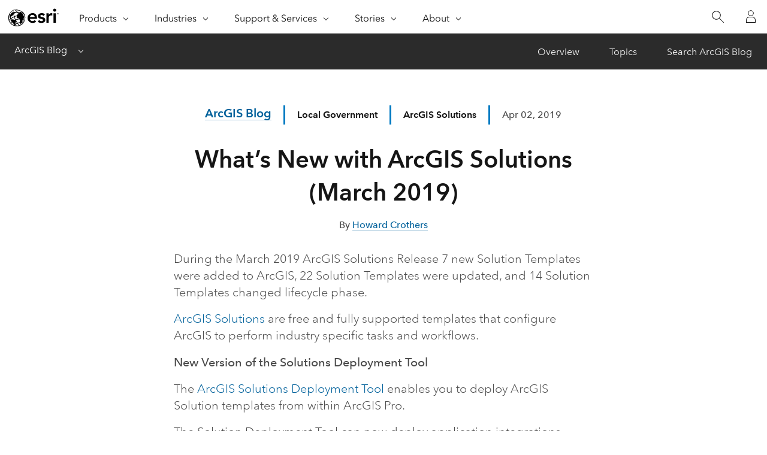

--- FILE ---
content_type: text/css;charset=utf-8
request_url: https://www.esri.com/etc.clientlibs/esri-sites/components/content/modular-content-strip/clientlibs.css
body_size: 274
content:
.mcs__container{background-size:cover;color:var(--calcite-ui-text-1);overflow:hidden;position:relative}.mcs__grid{align-items:center;display:flex;flex-direction:column-reverse;gap:var(--space-12);margin-block:calc(var(--space-24) - var(--space-12)) var(--space-20);text-align:center}.grid-container .mcs__grid{inline-size:auto}.mcs--info{max-inline-size:780px}.mcs__container blockquote{border-inline-start:none;color:var(--calcite-ui-text-2);font-size:var(--font-3);padding:0}.quote-source{font-size:var(--font-1);font-weight:var(--calcite-font-weight-bold)}.quote-designation{font-size:var(--font-0)}.quote-mark{block-size:48px;inline-size:48px;margin-inline:auto}.mcs__image img{aspect-ratio:1/1;border-radius:50%;min-inline-size:237px;object-fit:cover;overflow:hidden}@media screen and (min-width: 680px){.mcs__center .mcs__image img{max-inline-size:184px;min-inline-size:184px}.modular-content-strip:not(.mcs__center){.mcs__grid{flex-direction:row;text-align:start}.quote-mark{margin-inline:0}.mcs__image img{inline-size:268px}.mcs--info{padding-block:var(--space-16)}}}

--- FILE ---
content_type: text/css
request_url: https://webapps-cdn.esri.com/CDN/fonts/fonts.css
body_size: -206
content:
@import './v1.4.2/fonts.css'

--- FILE ---
content_type: text/css
request_url: https://www.esri.com/arcgis-blog/wp-content/themes/arcgis/css/newsroom-global.css
body_size: 29163
content:

.n-article {
	background-color: #fff;
	color: #4c4c4c;
	display: block;
	font-size: 20px;
	line-height: 28px;
	position: relative
}

@media (min-width:1450px) {
	.n-article {
		margin-left: auto;
		margin-right: auto;
		margin-top: -195px;
		max-width: 946.66667px;
		padding-left: 60.41667px;
		padding-right: 60.41667px;
		padding-top: 50px;
		width: 946.66667px
	}
}

@media (min-width:860px) and (max-width:1449px) {
	.n-article {
		margin-left: auto;
		margin-right: auto;
		margin-top: -170px;
		max-width: 705px;
		padding-left: 60.41667px;
		padding-right: 60.41667px;
		padding-top: 50px;
		width: 705px
	}
}

@media (max-width:859px) {
	.n-article {
		margin-left: 10px;
		margin-right: 10px;
		margin-top: -120px;
		padding-left: 10px;
		padding-right: 10px;
		padding-top: 30px
	}
}

.n-article-title {
	font-size: inherit;
	font-weight: 300;
	margin-bottom: 0;
	margin-top: 0;
	text-align: center
}

@media (min-width:480px) {
	.n-article-title {
		font-size: 48px;
		line-height: 56px
	}
}

@media (max-width:479px) {
	.n-article-title {
		font-size: 30px;
		line-height: 36px
	}
}

.n-article-byline {
	-webkit-box-align: center;
	-ms-flex-align: center;
	align-items: center;
	display: -webkit-box;
	display: -ms-flexbox;
	display: flex;
	-webkit-box-pack: center;
	-ms-flex-pack: center;
	justify-content: center;
	letter-spacing: -.025em;
	text-align: center
}

@media (min-width:860px) {
	.n-article-byline {
		font-size: 20px;
		line-height: 20px;
		margin-bottom: 30px;
		margin-top: 30px
	}
}

@media (max-width:859px) {
	.n-article-byline {
		font-size: 16px;
		line-height: 16px;
		margin-bottom: 15px;
		margin-top: 15px
	}
}

.n-article-byline-image {
	border-radius: 50%;
	margin-right: 20px
}

@media (min-width:860px) {
	.n-article-byline-image {
		height: 75px;
		width: 75px
	}
}

@media (max-width:859px) {
	.n-article-byline-image {
		height: 50px;
		width: 50px
	}
}

.n-article-byline-link {
	color: #0079c1;
	text-decoration: none
}

.n-article-byline-link:focus,
.n-article-byline-link:hover {
	color: #005e95
}

.n-article-content:after {
	clear: both;
	content: "";
	display: table
}

.n-article-content>p:not([class]),
.n-article-content>ul:not([class]) {
	margin-bottom: 0;
	margin-top: 20px
}

.n-article-content a {
	color: inherit;
	text-decoration: none
}

.n-article-content a:not([class]) {
	color: #0079c1
}

.n-article-content a:not([class]):focus,
.n-article-content a:not([class]):hover {
	color: #005e95
}

.n-article-author {
	-webkit-box-shadow: inset 0 -1px 0 0 #a9a9a9, inset 0 1px 0 0 #a9a9a9;
	box-shadow: inset 0 -1px 0 0 #a9a9a9, inset 0 1px 0 0 #a9a9a9;
	clear: both;
	margin-bottom: 52px;
	margin-top: 52px;
	min-height: 80px;
	padding-bottom: 30px;
	padding-top: 30px;
	position: relative
}

@media (min-width:1450px) {
	[dir=ltr] .n-article-author {
		margin-left: 60px
	}

	[dir=rtl] .n-article-author {
		margin-right: 60px
	}
}

.n-article-author-image {
	border-radius: 50%;
	height: 75px;
	width: 75px
}

@media (min-width:860px) {
	.n-article-author-image {
		position: absolute;
		top: 30px
	}
}

@media (min-width:860px) and (max-width:1449px) {
	[dir=ltr] .n-article-author-image {
		left: -95px
	}

	[dir=rtl] .n-article-author-image {
		right: -95px
	}
}

@media (min-width:1450px) {
	[dir=ltr] .n-article-author-image {
		left: -95px
	}

	[dir=rtl] .n-article-author-image {
		right: -95px
	}
}

.n-article-author-title {
	font-size: 18px;
	font-weight: 600;
	line-height: 30px;
	text-transform: uppercase
}

.n-article-author-link {
	color: #0079c1;
	text-decoration: none
}

.n-article-author-link:focus,
.n-article-author-link:hover {
	color: #005e95;
	text-decoration: none
}

.n-article-author-link {
	background-repeat: no-repeat;
	background-size: 200% 1px;
	-webkit-transition: background-position .15s ease-in-out;
	transition: background-position .15s ease-in-out
}

[dir=ltr] .n-article-author-link {
	background-image: -webkit-gradient(linear, left top, right top, from(transparent), color-stop(16.5%, transparent), color-stop(66%, currentColor));
	background-image: linear-gradient(90deg, transparent, transparent 16.5%, currentColor 66%);
	background-position: calc(200% - 2px) 100%
}

[dir=rtl] .n-article-author-link {
	background-image: -webkit-gradient(linear, right top, left top, from(transparent), color-stop(16.5%, transparent), color-stop(66%, currentColor));
	background-image: linear-gradient(-90deg, transparent, transparent 16.5%, currentColor 66%);
	background-position: calc(-200% + 2px) 100%
}

[dir=ltr] .n-article-author-link:focus,
[dir=ltr] .n-article-author-link:hover {
	background-position: 100% 100%
}

[dir=rtl] .n-article-author-link:focus,
[dir=rtl] .n-article-author-link:hover {
	background-position: 50% 100%
}


.n-article-banner {
	background-color: #000;
	background-position: 50% 50%;
	background-size: cover;
	height: 60vh;
	min-height: 339px;
	-webkit-transition: background-image 3s;
	transition: background-image 3s
}

.n-article-next {
	background-color: #f8f8f8;
	-webkit-box-shadow: inset 0 1px 0 0 #a9a9a9;
	box-shadow: inset 0 1px 0 0 #a9a9a9;
	padding-bottom: 60px;
	padding-top: 60px
}

@media (max-width:859px) {
	.n-article-next {
		text-align: center
	}
}

@media (min-width:860px) {
	.n-article-next {
		display: -webkit-box;
		display: -ms-flexbox;
		display: flex
	}
}

@media (max-width:859px) {
	.n-article-next {
		padding-left: 20px;
		padding-right: 20px
	}
}

@media (min-width:860px) {
	.n-article-next {
		padding-left: calc(50% - 412.91667px);
		padding-right: calc(50% - 412.91667px)
	}
}

.n-article-next-image {
	display: inline-block
}

@media (max-width:859px) {
	.n-article-next-image {
		margin-left: auto;
		margin-right: auto
	}
}

@media (min-width:860px) {
	[dir=ltr] .n-article-next-image {
		margin-right: 20px
	}

	[dir=rtl] .n-article-next-image {
		margin-left: 20px
	}
}

.n-article-next-image-src {
	display: block;
	width: 342.5px
}

.n-article-next-description {
	font-size: 18px;
	font-weight: 500;
	line-height: 25px;
	margin-bottom: 0;
	margin-top: 0;
	text-transform: uppercase
}

@media (min-width:860px) {
	.n-article-next-description {
		margin-bottom: 10px;
		margin-top: 10px
	}
}

@media (max-width:859px) {
	.n-article-next-description {
		margin-bottom: 15px
	}
}

.n-article-next-title {
	font-size: inherit;
	font-weight: 300;
	margin-bottom: 0;
	margin-top: 0
}

@media (max-width:859px) {
	.n-article-next-title {
		font-size: 18px;
		line-height: 25px;
		margin-bottom: 15px
	}
}

@media (min-width:860px) {
	.n-article-next-title {
		font-size: 24px;
		height: 60px;
		line-height: 30px;
		margin-bottom: 22px
	}
}

.n-article-next-title-link {
	color: #323232;
	text-decoration: none
}

.n-article-next-title-link:focus,
.n-article-next-title-link:hover {
	color: #323232;
	text-decoration: none
}

.n-article-next-action {
	-webkit-box-sizing: border-box;
	box-sizing: border-box;
	color: inherit;
	cursor: pointer;
	display: inline-block;
	padding: 10px 15px;
	text-decoration: none;
	-webkit-transition: background-color .05s linear;
	transition: background-color .05s linear;
	white-space: nowrap;
	width: auto
}

.n-article-next-action:disabled {
	cursor: not-allowed;
	opacity: .5
}

.n-article-next-action {
	background-color: #fff;
	-webkit-box-shadow: inset 0 0 0 1px #0079c1;
	box-shadow: inset 0 0 0 1px #0079c1;
	color: #0079c1
}

.n-article-next-action:focus,
.n-article-next-action:hover {
	background-color: #0079c1;
	color: #fff
}

.n-article-next-action:after {
	content: url("data:image/svg+xml;charset=utf-8,%3Csvg viewBox='0 0 16 16' style='fill:%230079c1' xmlns='http://www.w3.org/2000/svg'%3E%3Cpath d='M8 14.297l5.313-5.313H0V8h13.281L8 2.703V1.281L15.219 8.5 8 15.719v-1.422z'/%3E%3C/svg%3E");
	display: inline-block;
	height: 16px;
	vertical-align: top;
	width: 16px
}

.n-article-next-action:focus:after,
.n-article-next-action:hover:after {
	content: url("data:image/svg+xml;charset=utf-8,%3Csvg viewBox='0 0 16 16' style='fill:%23ffffff' xmlns='http://www.w3.org/2000/svg'%3E%3Cpath d='M8 14.297l5.313-5.313H0V8h13.281L8 2.703V1.281L15.219 8.5 8 15.719v-1.422z'/%3E%3C/svg%3E")
}

@media (min-width:860px) {
	.n-article-related {
		margin-left: auto;
		margin-right: auto;
		max-width: 1450px
	}
}

.n-article-related-title {
	font-size: 24px;
	font-weight: 500;
	letter-spacing: .075em;
	line-height: 30px;
	margin-bottom: 30px;
	margin-top: 60px;
	text-align: center;
	text-transform: uppercase
}

@media (max-width:859px) {
	.n-article-related-content {
		margin-bottom: 30px;
		margin-left: auto;
		margin-right: auto;
		max-width: 760px;
		padding-left: 30px;
		padding-right: 30px
	}
}

@media (min-width:860px) {
	.n-article-related-content {
		display: -webkit-box;
		display: -ms-flexbox;
		display: flex;
		-ms-flex-wrap: wrap;
		flex-wrap: wrap
	}
}

.n-article-tags {
	display: -webkit-box;
	display: -ms-flexbox;
	display: flex;
	margin-bottom: 15px;
	margin-top: 20px
}

.n-article-tags-title {
	font-size: 16px;
	font-weight: 600;
	line-height: 20px;
	padding-bottom: 5px;
	padding-top: 5px;
	text-transform: uppercase
}

[dir=ltr] .n-article-tags-title+.n-article-tags-list {
	margin-left: 10px
}

[dir=rtl] .n-article-tags-title+.n-article-tags-list {
	margin-right: 10px
}

.n-article-tags-list {
	display: -webkit-box;
	display: -ms-flexbox;
	display: flex;
	font-size: 15px;
	line-height: 20px;
	list-style-type: none;
	margin-bottom: 32px;
	margin-top: 0;
	padding-left: 0;
	padding-right: 0
}

.n-article-tags-item {
	margin-bottom: 5px
}

[dir=ltr] *+.n-article-tags-item {
	margin-left: 5px
}

[dir=rtl] *+.n-article-tags-item {
	margin-right: 5px
}

.n-article-tags-link {
	background-color: #efefef;
	border-radius: 18px;
	color: #4c4c4c;
	display: block;
	min-width: 42px;
	padding: 5px 12px;
	text-align: center;
	text-decoration: none;
	font-size: 12px
}

.n-article-tags-link:focus,
.n-article-tags-link:hover {
	background-color: #0079c1;
	color: #fff
}

.n-author-connect {
	display: block
}

.n-author-connect-title {
	display: inline-block;
	font-size: 17px;
	font-weight: 600;
	line-height: 32px;
	min-height: 32px;
	text-transform: uppercase
}

.n-author-connect-control {
	border-radius: 50%;
	color: inherit;
	display: inline-block;
	padding: 8px;
	text-decoration: none;
	vertical-align: top
}

.n-author-connect-control:before {
	height: 16px;
	width: 16px
}

[dir=ltr] .n-author-connect-control:not(:first-child) {
	margin-left: 10px
}

[dir=rtl] .n-author-connect-control:not(:first-child) {
	margin-right: 10px
}

.n-author-connect-control.-facebook {
	background-color: #ccc;
	cursor: pointer
}

.n-author-connect-control.-facebook:before {
	display: block;
	line-height: 0
}

.n-author-connect-control.-facebook:focus,
.n-author-connect-control.-facebook:hover {
	background-color: #3d5a96
}

.n-author-connect-control.-facebook:before {
	content: url("data:image/svg+xml;charset=utf-8,%3Csvg viewBox='0 0 32 32' style='fill:%23ffffff' xmlns='http://www.w3.org/2000/svg'%3E%3Cpath d='M32 32V0H0v32h14.5V18.4h-2.7v-4.8h2.7v-3.1c0-2.2 1-5.6 5.6-5.6h4.1v4.6h-3c-.5 0-1.2.2-1.2 1.3v2.8h4.3l-.5 4.8H20V32h12z'/%3E%3C/svg%3E")
}

.n-author-connect-control.-google {
	background-color: #ccc;
	cursor: pointer
}

.n-author-connect-control.-google:before {
	display: block;
	line-height: 0
}

.n-author-connect-control.-google:focus,
.n-author-connect-control.-google:hover {
	background-color: #3d5a96
}

.n-author-connect-control.-google:before {
	content: url("data:image/svg+xml;charset=utf-8,%3Csvg viewBox='0 0 32 32' style='fill:%23ffffff' xmlns='http://www.w3.org/2000/svg'%3E%3Cpath d='M32 32V0H0v32h14.5V18.4h-2.7v-4.8h2.7v-3.1c0-2.2 1-5.6 5.6-5.6h4.1v4.6h-3c-.5 0-1.2.2-1.2 1.3v2.8h4.3l-.5 4.8H20V32h12z'/%3E%3C/svg%3E")
}

.n-author-connect-control.-twitter {
	background-color: #ccc;
	cursor: pointer
}

.n-author-connect-control.-twitter:before {
	display: block;
	line-height: 0
}

.n-author-connect-control.-twitter:focus,
.n-author-connect-control.-twitter:hover {
	background-color: #59adeb
}

.n-author-connect-control.-twitter:before {
	content: url("data:image/svg+xml;charset=utf-8,%3Csvg viewBox='0 0 32 32' style='fill:%23ffffff' xmlns='http://www.w3.org/2000/svg'%3E%3Cpath d='M32 6.1c-1.2.5-2.4.9-3.8 1 1.4-.8 2.4-2.1 2.9-3.6a13.1 13.1 0 0 1-4.2 1.6C25.7 3.8 24 3 22.2 3c-3.6 0-6.6 2.9-6.6 6.6 0 .5.1 1 .2 1.5-5.5-.3-10.3-2.9-13.6-6.9-.6 1-.9 2.1-.9 3.3 0 2.3 1.2 4.3 3 5.5a6.5 6.5 0 0 1-3-.9v.1c0 3.2 2.3 5.8 5.3 6.5a6.6 6.6 0 0 1-1.8.2c-.4 0-.8 0-1.2-.1.8 2.6 3.3 4.5 6.1 4.5-2.2 1.8-5.1 2.8-8.1 2.8H0C2.9 28 6.4 29 10.1 29c12.1 0 18.7-10 18.6-18.7v-.8c1.3-.9 2.4-2.1 3.3-3.4z'/%3E%3C/svg%3E")
}

.n-blockquote {
	margin-bottom: 40px;
	margin-top: 40px
}

.n-blockquote-block {
	-webkit-box-shadow: inset 1px 0 0 0 #0079c1;
	box-shadow: inset 1px 0 0 0 #0079c1;
	margin: 0;
	padding: 12px 20px
}

.n-blockquote-block>p:first-child {
	font-style: italic;
	margin-top: 0
}

.n-gallery {
	display: -webkit-inline-box;
	display: -ms-inline-flexbox;
	display: inline-flex;
	-ms-flex-wrap: wrap;
	flex-wrap: wrap;
	list-style-type: none;
	margin-bottom: 30px;
	margin-top: 30px;
	max-width: 50em;
	padding-left: 0;
	padding-right: 0;
	position: relative;
	width: 100%
}

.n-gallery-item {
	-ms-flex-preferred-size: 100%;
	flex-basis: 100%
}

.n-gallery-item[aria-hidden=true] {
	display: none
}

.n-gallery-figure {
	margin: 0
}

.n-gallery-image {
	display: block;
	position: relative
}

.n-gallery-image:before {
	content: "";
	display: block
}

.n-gallery-image>:first-child {
	height: 100%;
	left: 0;
	position: absolute;
	top: 0;
	width: 100%
}

.n-gallery-image:before {
	padding-top: 56.25%
}

.n-gallery-caption {
	font-size: 15px;
	line-height: 20px;
	margin-bottom: 5px;
	margin-top: 5px;
	text-align: center
}

.n-gallery-immediate-control::-moz-focus-inner {
	border-style: none;
	outline: 1px dotted ButtonText;
	padding: 0
}

.n-gallery-immediate-control:-moz-focusring {
	outline: 1px dotted ButtonText
}

.n-gallery-immediate-control {
	-moz-appearance: none;
	-webkit-appearance: button;
	-webkit-appearance: none;
	appearance: none;
	background-color: rgba(50, 50, 50, .8);
	border-width: 0;
	bottom: 0;
	color: inherit;
	font: inherit;
	height: 100%;
	line-height: inherit;
	margin: 0;
	opacity: 0;
	overflow: visible;
	padding: 0;
	position: absolute;
	text-transform: none;
	top: 0;
	-webkit-transition: opacity .2s;
	transition: opacity .2s;
	width: 32px
}

.n-gallery-immediate-control:focus,
.n-gallery-immediate-control:hover {
	opacity: 1
}

.n-gallery-immediate-control span {
	font-size: 0
}

[dir=ltr] .n-gallery-previous-control {
	left: 0
}

[dir=ltr] .n-gallery-next-control,
[dir=rtl] .n-gallery-previous-control {
	right: 0
}

[dir=rtl] .n-gallery-next-control {
	left: 0
}

.n-gallery-pagination-controls {
	display: -webkit-box;
	display: -ms-flexbox;
	display: flex;
	-ms-flex-preferred-size: 100%;
	flex-basis: 100%;
	-ms-flex-wrap: wrap;
	flex-wrap: wrap;
	-webkit-box-pack: center;
	-ms-flex-pack: center;
	justify-content: center
}

.n-gallery-pagination-control::-moz-focus-inner {
	border-style: none;
	outline: 1px dotted ButtonText;
	padding: 0
}

.n-gallery-pagination-control:-moz-focusring {
	outline: 1px dotted ButtonText
}

.n-gallery-pagination-control {
	-moz-appearance: none;
	-webkit-appearance: button;
	-webkit-appearance: none;
	appearance: none;
	background-color: #fff;
	border-width: 0;
	-webkit-box-shadow: inset 0 0 0 1px #ccc;
	box-shadow: inset 0 0 0 1px #ccc;
	color: inherit;
	font: inherit;
	height: 80px;
	line-height: inherit;
	margin: 0 0 -1px;
	overflow: visible;
	padding: 10px 30px;
	text-transform: none;
	width: 120px
}

[dir=ltr] .n-gallery-pagination-control+.news-gallery-pagination-control {
	margin-left: -1px
}

[dir=rtl] .n-gallery-pagination-control+.news-gallery-pagination-control {
	margin-right: -1px
}

.n-gallery-pagination-control:hover,
.news-gallery-active-control {
	background-color: #e2f1fb;
	-webkit-box-shadow: inset 0 0 0 1px #0079c1;
	box-shadow: inset 0 0 0 1px #0079c1;
	cursor: pointer;
	position: relative
}

.n-gallery-pagination-control span {
	font-size: 0
}

.n-gateway-carousel-logo {
	font-size: inherit;
	font-weight: inherit;
	margin-bottom: 0;
	margin-top: 0
}

.n-gateway-carousel-logo-image {
	fill: #fff;
	height: 60px;
	position: absolute;
	top: 60px;
	width: 180px;
	z-index: 1
}

@media (max-width:1449px) {
	[dir=ltr] .n-gateway-carousel-logo-image {
		left: 20px
	}

	[dir=rtl] .n-gateway-carousel-logo-image {
		right: 20px
	}
}

@media (min-width:1450px) {
	[dir=ltr] .n-gateway-carousel-logo-image {
		left: calc(50vw - 725px)
	}

	[dir=rtl] .n-gateway-carousel-logo-image {
		right: calc(50vw - 725px)
	}
}

.n-gateway-carousel-logo-image-group-2 {
	opacity: .5
}

.n-gateway-carousel {
	background-color: #4c4c4c;
	background-position: 50%;
	background-size: cover;
	color: #fff;
	margin-bottom: 48px;
	min-height: 60vh;
	padding-bottom: 120px;
	padding-top: 120px;
	position: relative;
	text-shadow: 0 0 3px rgba(0, 0, 0, .15), 0 1px 1px rgba(0, 0, 0, .5);
	-webkit-transition: background-image .4s, padding 75ms;
	transition: background-image .4s, padding 75ms
}

@media (max-width:1449px) {
	.n-gateway-carousel {
		padding-left: 20px;
		padding-right: 20px
	}
}

@media (min-width:1450px) {
	.n-gateway-carousel {
		padding-left: calc(50vw - 725px);
		padding-right: calc(50vw - 725px)
	}
}

.n-gateway-carousel:before {
	bottom: 0;
	content: "";
	left: 0;
	position: absolute;
	right: 0;
	top: 0
}

.n-gateway-carousel[data-theme="0"] {
	color: #fff
}

@media (max-width:859px) {
	.n-gateway-carousel[data-theme="0"]:before {
		background-image: -webkit-gradient(linear, left top, right top, from(rgba(0, 0, 0, .66)));
		background-image: linear-gradient(90deg, rgba(0, 0, 0, .66))
	}
}

@media (min-width:860px) {
	[dir=ltr] .n-gateway-carousel[data-theme="0"]:before {
		background-image: linear-gradient(67.5deg, rgba(0, 0, 0, .7) 40%, rgba(0, 0, 0, .4) 60%, rgba(0, 0, 0, .01) 80%)
	}

	[dir=rtl] .n-gateway-carousel[data-theme="0"]:before {
		background-image: linear-gradient(-67.5deg, rgba(0, 0, 0, .7) 40%, rgba(0, 0, 0, .4) 60%, rgba(0, 0, 0, .01) 80%)
	}
}

.n-gateway-carousel[data-theme="1"] {
	color: #000
}

@media (max-width:1449px) {
	.n-gateway-carousel[data-theme="1"]:before {
		background-color: rgba(255, 255, 255, .5)
	}
}

@media (min-width:1450px) {
	[dir=ltr] .n-gateway-carousel[data-theme="1"]:before {
		background-image: -webkit-gradient(linear, left top, right top, color-stop(30%, rgba(255, 255, 255, .6)), color-stop(90%, rgba(255, 255, 255, 0)));
		background-image: linear-gradient(90deg, rgba(255, 255, 255, .6) 30%, rgba(255, 255, 255, 0) 90%)
	}

	[dir=rtl] .n-gateway-carousel[data-theme="1"]:before {
		background-image: -webkit-gradient(linear, right top, left top, color-stop(30%, rgba(255, 255, 255, .6)), color-stop(90%, rgba(255, 255, 255, 0)));
		background-image: linear-gradient(-90deg, rgba(255, 255, 255, .6) 30%, rgba(255, 255, 255, 0) 90%)
	}
}

.n-gateway-carousel-immediate-control,
.n-gateway-carousel-pagination-control {
	-moz-appearance: none;
	-webkit-appearance: none;
	appearance: none;
	background-color: transparent;
	border-width: 0;
	color: inherit;
	font: inherit;
	line-height: inherit;
	margin: 0;
	padding: 0
}

.n-gateway-carousel-immediate-control>span,
.n-gateway-carousel-pagination-control>span {
	clip: rect(0, 0, 0, 0);
	position: absolute
}

.n-gateway-carousel-immediate-control {
	bottom: 0;
	cursor: pointer;
	opacity: 0;
	overflow: hidden;
	position: absolute;
	top: 0;
	-webkit-transition: opacity .3s;
	transition: opacity .3s;
	width: 30px
}

.n-gateway-carousel-immediate-control:not(:focus) {
	clip: rect(0, 0, 0, 0)
}

.n-gateway-carousel-immediate-control:focus,
.n-gateway-carousel-immediate-control:hover {
	opacity: 1
}

.n-gateway-carousel-previous-control {
	background-image: -webkit-gradient(linear, left top, right top, from(rgba(0, 0, 0, .5)), to(transparent));
	background-image: linear-gradient(90deg, rgba(0, 0, 0, .5), transparent)
}

[dir=ltr] .n-gateway-carousel-previous-control {
	left: 0
}

[dir=rtl] .n-gateway-carousel-previous-control {
	right: 0
}

.n-gateway-carousel-next-control {
	background-image: -webkit-gradient(linear, left top, right top, from(transparent), to(rgba(0, 0, 0, .5)));
	background-image: linear-gradient(90deg, transparent, rgba(0, 0, 0, .5))
}

[dir=ltr] .n-gateway-carousel-next-control {
	right: 0
}

[dir=rtl] .n-gateway-carousel-next-control {
	left: 0
}

.n-gateway-carousel-pagination-controls {
	bottom: -33px;
	display: -webkit-box;
	display: -ms-flexbox;
	display: flex;
	-webkit-box-pack: center;
	-ms-flex-pack: center;
	justify-content: center;
	left: 30px;
	position: absolute;
	right: 30px;
	z-index: 1
}

.n-gateway-carousel-pagination-control {
	background-color: #0079c1;
	background-position: 50% 50%;
	background-size: cover;
	border-radius: 0;
	-webkit-box-shadow: 0 0 0 3px transparent;
	box-shadow: 0 0 0 3px transparent;
	cursor: pointer;
	display: block;
	height: 66px;
	transition: box-shadow .2s, filter .2s, height .4s, outline-width .4s, width .4s, -webkit-filter .2s;
	width: 176px
}

@media (max-width:590px) {
	[data-items="3"]>.n-gateway-carousel-pagination-control {
		-webkit-box-flex: 1;
		-ms-flex-positive: 1;
		flex-grow: 1;
		width: auto
	}
}

@media (max-width:713px) {
	[data-items="4"]>.n-gateway-carousel-pagination-control {
		-webkit-box-flex: 1;
		-ms-flex-positive: 1;
		flex-grow: 1;
		width: auto
	}
}

.n-gateway-carousel-pagination-control:not(:hover) {
	overflow: hidden
}

.n-gateway-carousel-pagination-control:not([aria-current=true]):not(:hover):not(:focus) {
	-webkit-filter: grayscale(1);
	filter: grayscale(1)
}

[dir=ltr] .n-gateway-carousel-pagination-control:not(:first-child) {
	margin-left: 1.5px
}

[dir=ltr] .n-gateway-carousel-pagination-control:not(:last-child),
[dir=rtl] .n-gateway-carousel-pagination-control:not(:first-child) {
	margin-right: 1.5px
}

[dir=rtl] .n-gateway-carousel-pagination-control:not(:last-child) {
	margin-left: 1.5px
}

.n-gateway-carousel-pagination-control:hover,
.n-gateway-carousel-pagination-control[aria-current=true] {
	outline-width: 0
}

.n-gateway-carousel-pagination-control[aria-current=true] {
	-webkit-box-shadow: 0 0 0 3px #fff;
	box-shadow: 0 0 0 3px #fff
}

.n-gateway-carousel-article {
	position: relative
}

@media (max-width:479px) {
	.n-gateway-carousel-article {
		min-height: 250px
	}
}

@media (min-width:480px) and (max-width:1449px) {
	.n-gateway-carousel-article {
		min-height: 230px
	}
}

@media (min-width:1450px) {
	.n-gateway-carousel-article {
		min-height: 355px
	}
}

.n-gateway-carousel-article[aria-hidden=true] {
	display: none
}

.n-gateway-carousel-article-content {
	position: relative
}

.n-gateway-carousel-article-headline {
	font-size: inherit;
	font-weight: 300;
	letter-spacing: -.025em;
	margin-bottom: 0;
	margin-top: 0;
	max-width: 825.83333px;
	overflow: hidden
}

@media (max-width:859px) {
	.n-gateway-carousel-article-headline {
		font-size: 36px;
		line-height: 45px;
		max-height: 180px
	}
}

@media (min-width:860px) {
	.n-gateway-carousel-article-headline {
		font-size: 60px;
		line-height: 80px;
		max-height: 160px
	}
}

.n-gateway-carousel-article-summary {
	font-size: 24px;
	font-weight: 400;
	line-height: 35px;
	margin-bottom: 20px;
	margin-top: 20px;
	max-height: 105px;
	max-width: 705px;
	overflow: hidden
}

@media (max-width:859px) {
	.n-gateway-carousel-article-summary {
		display: none
	}
}

.n-gateway-carousel-article-action {
	margin-bottom: 0;
	margin-top: 0
}

.n-gateway-carousel-article-action-link {
	background-repeat: no-repeat;
	background-size: 200% 1px;
	color: inherit;
	font-size: 16px;
	line-height: 20px;
	text-decoration: none;
	-webkit-transition: background-position .15s ease-in-out;
	transition: background-position .15s ease-in-out
}

[dir=ltr] .n-gateway-carousel-article-action-link {
	background-image: -webkit-gradient(linear, left top, right top, from(transparent), color-stop(16.5%, transparent), color-stop(66%, currentColor));
	background-image: linear-gradient(90deg, transparent, transparent 16.5%, currentColor 66%);
	background-position: calc(200% - 2px) 100%
}

[dir=rtl] .n-gateway-carousel-article-action-link {
	background-image: -webkit-gradient(linear, right top, left top, from(transparent), color-stop(16.5%, transparent), color-stop(66%, currentColor));
	background-image: linear-gradient(-90deg, transparent, transparent 16.5%, currentColor 66%);
	background-position: calc(-200% + 2px) 100%
}

.n-gateway-carousel-article-action-link {
	color: #49b0f2;
	display: inline-block;
	font-weight: 500;
	padding-bottom: 5px
}

.n-gateway-carousel-article-action-link:after {
	content: url("data:image/svg+xml;charset=utf-8,%3Csvg viewBox='0 0 16 16' style='fill:%2349b0f2' xmlns='http://www.w3.org/2000/svg'%3E%3Cpath d='M8 14.297l5.313-5.313H0V8h13.281L8 2.703V1.281L15.219 8.5 8 15.719v-1.422z'/%3E%3C/svg%3E");
	display: inline-block;
	line-height: 0
}

[dir=ltr] .n-gateway-carousel-article-action-link:after {
	margin-left: .25em
}

[dir=rtl] .n-gateway-carousel-article-action-link:after {
	margin-right: .25em
}

.n-gateway-carousel-article-action-link:after {
	height: 16px;
	vertical-align: text-bottom;
	width: 16px
}

[dir=rtl] .n-gateway-carousel-article-action-link:after {
	-webkit-transform: scale(-1);
	transform: scale(-1)
}

[dir=ltr] .n-gateway-carousel-article-action-link:focus,
[dir=ltr] .n-gateway-carousel-article:hover .n-gateway-carousel-article-action-link {
	background-position: 100% 100%
}

[dir=rtl] .n-gateway-carousel-article-action-link:focus,
[dir=rtl] .n-gateway-carousel-article:hover .n-gateway-carousel-article-action-link {
	background-position: 50% 100%
}

.n-gateway-carousel-article-action-link:focus,
.n-gateway-carousel-article:hover .n-gateway-carousel-article-action-link {
	color: #74c6ff
}

.n-gateway-carousel-article-action-link:focus:after,
.n-gateway-carousel-article:hover .n-gateway-carousel-article-action-link:after {
	content: url("data:image/svg+xml;charset=utf-8,%3Csvg viewBox='0 0 16 16' style='fill:%2374c6ff' xmlns='http://www.w3.org/2000/svg'%3E%3Cpath d='M8 14.297l5.313-5.313H0V8h13.281L8 2.703V1.281L15.219 8.5 8 15.719v-1.422z'/%3E%3C/svg%3E")
}

.n-gateway-filter {
	-webkit-box-align: center;
	-ms-flex-align: center;
	align-items: center;
	display: -webkit-box;
	display: -ms-flexbox;
	display: flex;
	-webkit-box-pack: center;
	-ms-flex-pack: center;
	justify-content: center;
	margin-bottom: 40px;
	margin-top: 40px
}

.n-gateway-filter-title {
	color: #4c4c4c;
	font-size: 15px;
	font-weight: 600;
	line-height: 20px
}

[dir=ltr] .n-gateway-filter-title {
	margin-right: 20px
}

[dir=rtl] .n-gateway-filter-title {
	margin-left: 20px
}

.n-gateway-filter-title {
	text-transform: uppercase
}

.n-gateway-filter-title:before {
	content: url("data:image/svg+xml;charset=utf-8,%3Csvg viewBox='0 0 32 32' style='fill:%23a9a9a9' xmlns='http://www.w3.org/2000/svg'%3E%3Cpath d='M4 0h24v2H4V0zm10 30h4l2-16h-8zm-2-18h8l8-8H4z'/%3E%3C/svg%3E");
	display: inline-block;
	font-size: 0
}

[dir=ltr] .n-gateway-filter-title:before {
	margin-right: 10px
}

[dir=rtl] .n-gateway-filter-title:before {
	margin-left: 10px
}

.n-gateway-filter-title:before {
	height: 16px;
	vertical-align: text-top;
	width: 16px
}

.n-gateway-filter-label-text {
	clip: rect(0, 0, 0, 0);
	position: absolute
}

.n-gateway-filter-category-select,
.n-gateway-filter-daterange-select {
	display: inline-block;
	position: relative;
	vertical-align: middle
}

.n-gateway-filter-category-select select,
.n-gateway-filter-daterange-select select {
	-moz-appearance: none;
	-webkit-appearance: none;
	appearance: none;
	background-color: transparent;
	border-width: 0;
	-webkit-box-sizing: border-box;
	box-sizing: border-box;
	color: #4c4c4c;
	cursor: pointer;
	display: block;
	font: inherit;
	font-size: 16px;
	line-height: 30px;
	margin: 0;
	min-width: 200px;
	padding: 5px 10px;
	position: relative;
	width: 100%;
	z-index: 1
}

.n-gateway-filter-category-select select+:before,
.n-gateway-filter-daterange-select select+:before {
	background-color: #fff;
	bottom: 0;
	-webkit-box-shadow: inset 0 0 0 1px #a9a9a9;
	box-shadow: inset 0 0 0 1px #a9a9a9;
	content: "";
	display: inline-block;
	left: 0;
	position: absolute;
	right: 0;
	top: 0
}

.n-gateway-filter-category-select select+:after,
.n-gateway-filter-daterange-select select+:after {
	content: url("data:image/svg+xml;charset=utf-8,%3Csvg viewBox='0 0 32 32' style='fill:%234c4c4c' xmlns='http://www.w3.org/2000/svg'%3E%3Cpath d='M30 10L16 24 2 10h28z'/%3E%3C/svg%3E");
	font-size: 0;
	height: 16px;
	top: 12px
}

[dir=ltr] .n-gateway-filter-category-select select+:after,
[dir=ltr] .n-gateway-filter-daterange-select select+:after {
	right: 12px
}

[dir=rtl] .n-gateway-filter-category-select select+:after,
[dir=rtl] .n-gateway-filter-daterange-select select+:after {
	left: 12px
}

.n-gateway-filter-category-select select+:after,
.n-gateway-filter-daterange-select select+:after {
	position: absolute;
	width: 16px
}

.n-gateway-filter-category-select select:focus+:before,
.n-gateway-filter-category-select select:hover+:before,
.n-gateway-filter-daterange-select select:focus+:before,
.n-gateway-filter-daterange-select select:hover+:before {
	-webkit-box-shadow: inset 0 0 0 1px #0079c1;
	box-shadow: inset 0 0 0 1px #0079c1
}

.n-gateway-filter-category-select select:focus+:after,
.n-gateway-filter-category-select select:hover+:after,
.n-gateway-filter-daterange-select select:focus+:after,
.n-gateway-filter-daterange-select select:hover+:after {
	content: url("data:image/svg+xml;charset=utf-8,%3Csvg viewBox='0 0 32 32' style='fill:%230079c1' xmlns='http://www.w3.org/2000/svg'%3E%3Cpath d='M30 10L16 24 2 10h28z'/%3E%3C/svg%3E")
}

.n-gateway-filter-category-select option,
.n-gateway-filter-daterange-select option {
	min-height: 30px;
	padding: 0
}

[dir=ltr] .n-gateway-filter-category-select,
[dir=ltr] .n-gateway-filter-daterange-select {
	margin-left: 10px
}

[dir=rtl] .n-gateway-filter-category-select,
[dir=rtl] .n-gateway-filter-daterange-select {
	margin-right: 10px
}

.n-gateway-filter-category-select {
	width: 260px
}

.n-gateway-hero {
	background-color: #000;
	color: #fff;
	overflow: hidden;
	position: relative;
	text-shadow: 0 0 3px rgba(0, 0, 0, .15), 0 1px 1px rgba(0, 0, 0, .5);
	z-index: 0
}

@media (max-width:1510px) {
	.n-gateway-hero {
		padding: 30px 30px 120px
	}
}

@media (min-width:1511px) {
	.n-gateway-hero {
		max-height: 41.841vw;
		padding: 60px calc(50% - 687px) 120px
	}
}

.n-gateway-hero:before {
	-webkit-transform: scaleZ(1.1);
	bottom: 0;
	content: "";
	left: 0;
	position: absolute;
	right: 0;
	top: 0;
	transform: scaleZ(1.1);
	z-index: -1
}

@media (max-width:859px) {
	.n-gateway-hero:before {
		background-image: -webkit-gradient(linear, left top, right top, color-stop(50%, rgba(0, 0, 0, .66)), color-stop(75%, rgba(0, 0, 0, .01)));
		background-image: linear-gradient(90deg, rgba(0, 0, 0, .66) 50%, rgba(0, 0, 0, .01) 75%)
	}
}

@media (min-width:860px) and (max-width:1449px) {
	[dir=ltr] .n-gateway-hero:before {
		background-image: -webkit-gradient(linear, left top, right top, color-stop(50%, rgba(0, 0, 0, .66)), color-stop(75%, rgba(0, 0, 0, .01)));
		background-image: linear-gradient(90deg, rgba(0, 0, 0, .66) 50%, rgba(0, 0, 0, .01) 75%)
	}

	[dir=rtl] .n-gateway-hero:before {
		background-image: -webkit-gradient(linear, right top, left top, color-stop(50%, rgba(0, 0, 0, .66)), color-stop(75%, rgba(0, 0, 0, .01)));
		background-image: linear-gradient(-90deg, rgba(0, 0, 0, .66) 50%, rgba(0, 0, 0, .01) 75%)
	}
}

@media (min-width:1450px) {
	[dir=ltr] .n-gateway-hero:before {
		background-image: -webkit-gradient(linear, left top, right top, color-stop(33%, rgba(0, 0, 0, .66)), color-stop(66%, rgba(0, 0, 0, .01)));
		background-image: linear-gradient(90deg, rgba(0, 0, 0, .66) 33%, rgba(0, 0, 0, .01) 66%)
	}

	[dir=rtl] .n-gateway-hero:before {
		background-image: -webkit-gradient(linear, right top, left top, color-stop(33%, rgba(0, 0, 0, .66)), color-stop(66%, rgba(0, 0, 0, .01)));
		background-image: linear-gradient(-90deg, rgba(0, 0, 0, .66) 33%, rgba(0, 0, 0, .01) 66%)
	}
}

.n-gateway-hero ::-moz-selection {
	background-color: #000;
	color: #fff
}

.n-gateway-hero ::selection {
	background-color: #000;
	color: #fff
}

.n-gateway-hero-section {
	font-size: 18px;
	font-weight: 700;
	letter-spacing: .1em;
	margin-bottom: 20px;
	margin-top: 0;
	text-transform: uppercase
}

.n-gateway-hero-section-link {
	background-repeat: no-repeat;
	background-size: 200% 1px;
	color: inherit;
	text-decoration: none;
	-webkit-transition: background-position .15s ease-in-out;
	transition: background-position .15s ease-in-out
}

[dir=ltr] .n-gateway-hero-section-link {
	background-image: -webkit-gradient(linear, left top, right top, from(transparent), color-stop(16.5%, transparent), color-stop(66%, currentColor));
	background-image: linear-gradient(90deg, transparent, transparent 16.5%, currentColor 66%);
	background-position: calc(200% - 2px) 100%
}

[dir=rtl] .n-gateway-hero-section-link {
	background-image: -webkit-gradient(linear, right top, left top, from(transparent), color-stop(16.5%, transparent), color-stop(66%, currentColor));
	background-image: linear-gradient(-90deg, transparent, transparent 16.5%, currentColor 66%);
	background-position: calc(-200% + 2px) 100%
}

[dir=ltr] .n-gateway-hero-section-link:focus,
[dir=ltr] .n-gateway-hero-section-link:hover {
	background-position: 100% 100%
}

[dir=rtl] .n-gateway-hero-section-link:focus,
[dir=rtl] .n-gateway-hero-section-link:hover {
	background-position: 50% 100%
}

.n-gateway-hero-section-link {
	color: #49b0f2;
	display: inline-block;
	font-style: italic;
	margin-bottom: -2px;
	padding-bottom: 2px
}

.n-gateway-hero-section-link:focus,
.n-gateway-hero-section-link:hover {
	color: #74c6ff
}

.n-gateway-hero-headline {
	font-size: inherit;
	font-weight: 400;
	letter-spacing: -.0375em;
	margin-bottom: 0;
	margin-top: 0;
	max-width: calc(54.16667% - 20px);
	-webkit-transition: font-size 67ms;
	transition: font-size 67ms
}

@media (max-width:1449px) {
	.n-gateway-hero-headline {
		font-size: 48px;
		line-height: 50px
	}
}

@media (min-width:1450px) {
	.n-gateway-hero-headline {
		font-size: 68px;
		line-height: 75px
	}
}

.n-gateway-hero-description {
	font-size: 20px;
	font-weight: 500;
	letter-spacing: -.0375em;
	line-height: 30px;
	margin-bottom: 0;
	margin-top: 25px;
	-webkit-transition: max-width 67ms;
	transition: max-width 67ms
}

@media (max-width:1449px) {
	.n-gateway-hero-description {
		max-width: 500px
	}
}

@media (min-width:1450px) {
	.n-gateway-hero-description {
		max-width: calc(54.16667% - 20px)
	}
}

.n-gateway-hero-image {
	-webkit-animation: hero_card-image 40s ease-in-out infinite;
	animation: hero_card-image 40s ease-in-out infinite;
	bottom: 0;
	height: 100%;
	left: 0;
	-o-object-fit: cover;
	object-fit: cover;
	-o-object-position: 50% 25%;
	object-position: 50% 25%;
	position: absolute;
	right: 0;
	top: 0;
	width: 100%;
	z-index: -2
}

@-webkit-keyframes hero_card-image {
	0% {
		-webkit-transform: scaleX(1);
		transform: scaleX(1)
	}

	50% {
		-webkit-transform: scale3d(1.1, 1.1, 1.1);
		transform: scale3d(1.1, 1.1, 1.1)
	}

	to {
		-webkit-transform: scaleX(1);
		transform: scaleX(1)
	}
}

@keyframes hero_card-image {
	0% {
		-webkit-transform: scaleX(1);
		transform: scaleX(1)
	}

	50% {
		-webkit-transform: scale3d(1.1, 1.1, 1.1);
		transform: scale3d(1.1, 1.1, 1.1)
	}

	to {
		-webkit-transform: scaleX(1);
		transform: scaleX(1)
	}
}

.n-gateway-hero-date {
	color: #969696;
	display: block;
	font-size: 14px;
	line-height: 20px;
	margin-bottom: 0;
	margin-top: 15px
}

.n-gateway-hero-action {
	font-weight: 500;
	margin-bottom: 0;
	margin-top: 15px
}

.n-gateway-hero-action-link {
	background-repeat: no-repeat;
	background-size: 200% 1px;
	color: inherit;
	font-size: 16px;
	line-height: 20px;
	text-decoration: none;
	-webkit-transition: background-position .15s ease-in-out;
	transition: background-position .15s ease-in-out
}

[dir=ltr] .n-gateway-hero-action-link {
	background-image: -webkit-gradient(linear, left top, right top, from(transparent), color-stop(16.5%, transparent), color-stop(66%, currentColor));
	background-image: linear-gradient(90deg, transparent, transparent 16.5%, currentColor 66%);
	background-position: calc(200% - 2px) 100%
}

[dir=rtl] .n-gateway-hero-action-link {
	background-image: -webkit-gradient(linear, right top, left top, from(transparent), color-stop(16.5%, transparent), color-stop(66%, currentColor));
	background-image: linear-gradient(-90deg, transparent, transparent 16.5%, currentColor 66%);
	background-position: calc(-200% + 2px) 100%
}

.n-gateway-hero-action-link {
	color: #49b0f2;
	display: inline-block;
	padding-bottom: 5px
}

.n-gateway-hero-action-link:after {
	content: url("data:image/svg+xml;charset=utf-8,%3Csvg viewBox='0 0 16 16' style='fill:%2349b0f2' xmlns='http://www.w3.org/2000/svg'%3E%3Cpath d='M8 14.297l5.313-5.313H0V8h13.281L8 2.703V1.281L15.219 8.5 8 15.719v-1.422z'/%3E%3C/svg%3E");
	display: inline-block;
	line-height: 0
}

[dir=ltr] .n-gateway-hero-action-link:after {
	margin-left: .25em
}

[dir=rtl] .n-gateway-hero-action-link:after {
	margin-right: .25em
}

.n-gateway-hero-action-link:after {
	height: 16px;
	vertical-align: text-bottom;
	width: 16px
}

[dir=rtl] .n-gateway-hero-action-link:after {
	-webkit-transform: scale(-1);
	transform: scale(-1)
}

[dir=ltr] .n-gateway-hero-action-link:focus,
[dir=ltr] .n-gateway-hero:hover .n-gateway-hero-action-link {
	background-position: 100% 100%
}

[dir=rtl] .n-gateway-hero-action-link:focus,
[dir=rtl] .n-gateway-hero:hover .n-gateway-hero-action-link {
	background-position: 50% 100%
}

.n-gateway-hero-action-link:focus,
.n-gateway-hero:hover .n-gateway-hero-action-link {
	color: #74c6ff
}

.n-gateway-hero-action-link:focus:after,
.n-gateway-hero:hover .n-gateway-hero-action-link:after {
	content: url("data:image/svg+xml;charset=utf-8,%3Csvg viewBox='0 0 16 16' style='fill:%2374c6ff' xmlns='http://www.w3.org/2000/svg'%3E%3Cpath d='M8 14.297l5.313-5.313H0V8h13.281L8 2.703V1.281L15.219 8.5 8 15.719v-1.422z'/%3E%3C/svg%3E")
}

@-webkit-keyframes esri-search-filled-label {
	0% {
		opacity: 0;
		top: -6px
	}

	to {
		opacity: 1;
		top: -12px
	}
}

@keyframes esri-search-filled-label {
	0% {
		opacity: 0;
		top: -6px
	}

	to {
		opacity: 1;
		top: -12px
	}
}

[js-focus]:not([js-focus-ring]) {
	outline-width: 0
}

.n-gateway-search {
	max-width: 1060px;
	-webkit-transition: padding .15s;
	transition: padding .15s
}

@media (max-width:719px) {
	.n-gateway-search {
		padding: 15px 60px 0
	}
}

@media (min-width:720px) {
	.n-gateway-search {
		padding: 20px 60px 0
	}
}

@media (max-width:1120px) {
	.n-gateway-search {
		margin-left: 30px;
		margin-right: 30px
	}
}

@media (min-width:1121px) {
	.n-gateway-search {
		margin-left: auto;
		margin-right: auto
	}
}

.n-gateway-search.-inset {
	background-color: #fff;
	position: relative
}

@media (max-width:719px) {
	.n-gateway-search.-inset {
		height: 50px;
		margin-top: -50px
	}
}

@media (min-width:720px) {
	.n-gateway-search.-inset {
		height: 60px;
		margin-top: -60px
	}
}

.n-gateway-search-form {
	-webkit-box-shadow: inset 0 -1px 0 0 #ccc;
	box-shadow: inset 0 -1px 0 0 #ccc;
	position: relative
}

@media (max-width:719px) {
	.n-gateway-search-form {
		height: 35px
	}
}

@media (min-width:720px) {
	.n-gateway-search-form {
		height: 40px
	}
}

.n-gateway-search-control {
	white-space: nowrap
}

@media (max-width:719px) {
	.n-gateway-search-control {
		font-size: 18px;
		line-height: 35px
	}
}

@media (min-width:720px) {
	.n-gateway-search-control {
		font-size: 20px;
		line-height: 40px
	}
}

.n-gateway-search-control {
	bottom: 0;
	top: 0
}

[dir=ltr] .n-gateway-search-control {
	left: 0
}

[dir=rtl] .n-gateway-search-control {
	right: 0
}

.n-gateway-search-control {
	position: absolute
}

@media (max-width:719px) {
	.n-gateway-search-control {
		width: calc(100% - 35px)
	}
}

@media (min-width:720px) {
	.n-gateway-search-control {
		width: calc(100% - 40px)
	}
}

.n-gateway-search-control {
	-webkit-appearance: textfield;
	margin: 0;
	outline-offset: -2px;
	overflow: visible
}

.n-gateway-search-control::-ms-clear {
	display: none
}

.n-gateway-search-control::-webkit-search-cancel-button,
.n-gateway-search-control::-webkit-search-decoration {
	-webkit-appearance: none
}

.n-gateway-search-control {
	background-color: transparent;
	border-width: 0;
	color: #323232;
	font-family: inherit;
	font-weight: inherit;
	padding: 0;
	z-index: 1
}

.n-gateway-search-measure {
	bottom: 0;
	inline-inline-start: 0;
	max-width: 100%;
	position: absolute;
	top: 0;
	white-space: nowrap;
	width: 0
}

@media (max-width:719px) {
	.n-gateway-search-measure {
		font-size: 18px;
		line-height: 35px
	}
}

@media (min-width:720px) {
	.n-gateway-search-measure {
		font-size: 20px;
		line-height: 40px
	}
}

.n-gateway-search-measure {
	-moz-user-select: none;
	-ms-user-select: none;
	-webkit-user-select: none;
	-webkit-box-shadow: inset 0 -1px 0 0 #0079c1;
	box-shadow: inset 0 -1px 0 0 #0079c1;
	-webkit-transition: width .3s;
	transition: width .3s;
	user-select: none
}

.n-gateway-search-measure-text {
	white-space: nowrap
}

@media (max-width:719px) {
	.n-gateway-search-measure-text {
		font-size: 18px;
		line-height: 35px
	}
}

@media (min-width:720px) {
	.n-gateway-search-measure-text {
		font-size: 20px;
		line-height: 40px
	}
}

.n-gateway-search-measure-text {
	bottom: 0;
	clip: rect(0, 0, 0, 0);
	inline-inline-start: 0;
	max-width: 100%;
	position: absolute;
	top: 0;
	white-space: pre;
	width: 0
}

.n-gateway-search-label {
	white-space: nowrap
}

@media (max-width:719px) {
	.n-gateway-search-label {
		font-size: 18px;
		line-height: 35px
	}
}

@media (min-width:720px) {
	.n-gateway-search-label {
		font-size: 20px;
		line-height: 40px
	}
}

.n-gateway-search-label {
	bottom: 0;
	top: 0
}

[dir=ltr] .n-gateway-search-label {
	left: 0
}

[dir=rtl] .n-gateway-search-label {
	right: 0
}

.n-gateway-search-label {
	position: absolute
}

@media (max-width:719px) {
	.n-gateway-search-label {
		width: calc(100% - 35px)
	}
}

@media (min-width:720px) {
	.n-gateway-search-label {
		width: calc(100% - 40px)
	}
}

.n-gateway-search-label {
	color: #828282;
	overflow: hidden;
	white-space: nowrap
}

.n-gateway-search-label[data-filled] {
	-webkit-animation: esri-search-filled-label .3s;
	animation: esri-search-filled-label .3s;
	color: #6e6e6e;
	position: absolute;
	top: -12px
}

@media (max-width:719px) {
	.n-gateway-search-label[data-filled] {
		font-size: 10px;
		line-height: 15px;
		margin-top: 5px
	}
}

@media (min-width:720px) {
	.n-gateway-search-label[data-filled] {
		font-size: 11px;
		line-height: 15px
	}
}

.n-gateway-search-submit {
	-webkit-appearance: button;
	margin: 0;
	overflow: visible;
	text-transform: none
}

.n-gateway-search-submit::-moz-focus-inner {
	border-style: none;
	padding: 0
}

.n-gateway-search-submit:-moz-focusring {
	outline: 1px dotted ButtonText
}

.n-gateway-search-submit {
	background-color: transparent;
	border-width: 0;
	bottom: 0;
	cursor: pointer;
	top: 0
}

[dir=ltr] .n-gateway-search-submit {
	right: 0
}

[dir=rtl] .n-gateway-search-submit {
	left: 0
}

.n-gateway-search-submit {
	position: absolute
}

.n-gateway-search-submit:before {
	content: url("data:image/svg+xml;charset=utf-8,%3Csvg viewBox='0 0 16 16' style='fill:%23595959' xmlns='http://www.w3.org/2000/svg'%3E%3Cpath d='M15.364 14.636L9.735 9.008a5.5 5.5 0 1 0-.706.708l5.628 5.627.707-.707zM1 5.5C1 3.019 3.019 1 5.5 1S10 3.019 10 5.5 7.981 10 5.5 10 1 7.981 1 5.5z'/%3E%3C/svg%3E");
	display: block
}

@media (max-width:719px) {
	.n-gateway-search-submit:before {
		height: 16px;
		margin-left: 9.5px;
		margin-right: 9.5px;
		width: 16px
	}
}

@media (min-width:720px) {
	.n-gateway-search-submit:before {
		height: 22px;
		margin-left: 9px;
		margin-right: 9px;
		width: 22px
	}
}

.n-gateway-search-submit[data-filled]:before {
	content: url("data:image/svg+xml;charset=utf-8,%3Csvg viewBox='0 0 16 16' style='fill:%230079c1' xmlns='http://www.w3.org/2000/svg'%3E%3Cpath d='M15.364 14.636L9.735 9.008a5.5 5.5 0 1 0-.706.708l5.628 5.627.707-.707zM1 5.5C1 3.019 3.019 1 5.5 1S10 3.019 10 5.5 7.981 10 5.5 10 1 7.981 1 5.5z'/%3E%3C/svg%3E")
}

.n-gateway-search-submit[data-filled]:focus:before,
.n-gateway-search-submit[data-filled]:hover:before {
	content: url("data:image/svg+xml;charset=utf-8,%3Csvg viewBox='0 0 16 16' style='fill:%23005e95' xmlns='http://www.w3.org/2000/svg'%3E%3Cpath d='M15.364 14.636L9.735 9.008a5.5 5.5 0 1 0-.706.708l5.628 5.627.707-.707zM1 5.5C1 3.019 3.019 1 5.5 1S10 3.019 10 5.5 7.981 10 5.5 10 1 7.981 1 5.5z'/%3E%3C/svg%3E")
}

.n-gateway-search-cancel {
	-webkit-appearance: button;
	margin: 0;
	overflow: visible;
	text-transform: none
}

.n-gateway-search-cancel::-moz-focus-inner {
	border-style: none;
	padding: 0
}

.n-gateway-search-cancel:-moz-focusring {
	outline: 1px dotted ButtonText
}

.n-gateway-search-cancel {
	background-color: transparent;
	border-width: 0;
	color: #595959;
	cursor: pointer;
	font-size: 14px;
	line-height: 20px
}

[dir=ltr] .n-gateway-search-cancel {
	bottom: -45px;
	right: 0
}

[dir=rtl] .n-gateway-search-cancel {
	bottom: -45px;
	left: 0
}

.n-gateway-search-cancel {
	padding: 0;
	position: absolute
}

@media (max-width:719px) {
	.n-gateway-search-cancel {
		padding-left: 10px;
		padding-right: 10px
	}
}

@media (min-width:720px) {
	.n-gateway-search-cancel {
		padding-left: 30px;
		padding-right: 30px
	}
}

.n-gateway-search-cancel span {
	background-image: -webkit-gradient(linear, left top, right top, color-stop(50%, #000), color-stop(0, transparent));
	background-image: linear-gradient(90deg, #000 50%, transparent 0);
	background-repeat: no-repeat;
	background-size: 200% 1px;
	display: block;
	margin-bottom: 10px;
	padding-bottom: 5px;
	padding-top: 10px;
	-webkit-transition: background-position .3s;
	transition: background-position .3s
}

[dir=ltr] .n-gateway-search-cancel span {
	background-position: 100% 100%
}

[dir=rtl] .n-gateway-search-cancel span {
	background-position: -100% 100%
}

.n-gateway-search-cancel:focus,
.n-gateway-search-cancel:hover {
	color: #000
}

.n-gateway-search-cancel:focus span,
.n-gateway-search-cancel:hover span {
	background-position: 0 100%
}

.n-gateway-tiles-title {
	font-size: 48px;
	font-weight: 300;
	line-height: 60px;
	margin-bottom: 30px;
	margin-top: 30px;
	text-align: center
}

.n-gateway-tiles-content {
	display: -webkit-box;
	display: -ms-flexbox;
	display: flex;
	-ms-flex-wrap: wrap;
	flex-wrap: wrap;
	padding-left: 10px;
	padding-right: 10px
}

.n-gateway-tile {
	overflow: hidden;
	position: relative;
	text-decoration: none
}

.n-gateway-tile:not(:nth-last-child(-n+4)) {
	margin-bottom: 10px
}

@media (max-width:859px) {
	.n-gateway-tile:first-child {
		margin-left: 10px;
		margin-right: 10px
	}
}

@media (min-width:860px) {
	[dir=ltr] .n-gateway-tile:first-child {
		margin-left: 10px;
		margin-right: 5px
	}

	[dir=rtl] .n-gateway-tile:first-child {
		margin-left: 5px;
		margin-right: 10px
	}
}

@media (max-width:859px) {
	.n-gateway-tile:nth-child(2) {
		margin-left: 10px;
		margin-right: 10px
	}
}

@media (min-width:860px) {
	[dir=ltr] .n-gateway-tile:nth-child(2) {
		margin-left: 5px;
		margin-right: 10px
	}

	[dir=rtl] .n-gateway-tile:nth-child(2) {
		margin-left: 10px;
		margin-right: 5px
	}
}

@media (max-width:859px) {
	.n-gateway-tile:nth-child(-n+2) {
		width: calc(100% - 20px)
	}
}

@media (min-width:860px) {
	.n-gateway-tile:nth-child(-n+2) {
		width: calc(50% - 15px)
	}
}

@media (max-width:1449px) {
	.n-gateway-tile:nth-child(-n+2) .n-gateway-tile-headline {
		font-size: 20px;
		line-height: 25px;
		max-height: 25px
	}
}

@media (min-width:1450px) {
	.n-gateway-tile:nth-child(-n+2) .n-gateway-tile-headline {
		font-size: 28px;
		line-height: 35px;
		max-height: 35px
	}
}

.n-gateway-tile:nth-child(-n+2) .n-gateway-tile-image:before {
	padding-top: 56.25%
}

.n-gateway-tile:nth-child(-n+2) .n-gateway-tile-summary {
	-webkit-transition: font-size .4s, line-height .4s, margin-top .4s, max-height .4s;
	transition: font-size .4s, line-height .4s, margin-top .4s, max-height .4s
}

@media (max-width:859px) {
	.n-gateway-tile:nth-child(-n+2) .n-gateway-tile-summary {
		margin-top: 0;
		max-height: 0
	}
}

@media (max-width:1449px) {
	.n-gateway-tile:nth-child(-n+2) .n-gateway-tile-summary {
		font-size: 14px;
		line-height: 20px;
		max-height: 40px
	}
}

@media (min-width:1450px) {
	.n-gateway-tile:nth-child(-n+2) .n-gateway-tile-summary {
		font-size: 16px;
		line-height: 20px;
		max-height: 40px
	}
}

@media (max-width:479px) {
	.n-gateway-tile:nth-child(n+3) {
		width: calc(100% - 20px)
	}
}

@media (min-width:480px) and (max-width:859px) {
	.n-gateway-tile:nth-child(n+3) {
		width: calc(50% - 15px)
	}
}

@media (min-width:860px) {
	.n-gateway-tile:nth-child(n+3) {
		width: calc(25% - 12.5px)
	}
}

@media (max-width:859px) {
	.n-gateway-tile:nth-child(n+3) .n-gateway-tile-content {
		height: 80px
	}
}

@media (min-width:860px) {
	.n-gateway-tile:nth-child(n+3) .n-gateway-tile-content {
		height: 160px
	}
}

.n-gateway-tile:nth-child(n+3) .n-gateway-tile-headline {
	-webkit-transition: font-size .4s, line-height .4s;
	transition: font-size .4s, line-height .4s
}

@media (max-width:859px) {
	.n-gateway-tile:nth-child(n+3) .n-gateway-tile-headline {
		font-size: 16px;
		line-height: 20px;
		max-height: 40px
	}
}

@media (min-width:860px) {
	.n-gateway-tile:nth-child(n+3) .n-gateway-tile-headline {
		font-size: 20px;
		line-height: 25px;
		max-height: 50px
	}
}

.n-gateway-tile:nth-child(n+3) .n-gateway-tile-image:before {
	padding-top: 100%
}

.n-gateway-tile:nth-child(n+3) .n-gateway-tile-summary {
	font-size: 14px;
	line-height: 20px;
	-webkit-transition: margin-top .4s, max-height .4s;
	transition: margin-top .4s, max-height .4s
}

@media (max-width:859px) {
	.n-gateway-tile:nth-child(n+3) .n-gateway-tile-summary {
		margin-top: 0;
		max-height: 0
	}
}

@media (min-width:860px) {
	.n-gateway-tile:nth-child(n+3) .n-gateway-tile-summary {
		max-height: 40px
	}
}

@media (max-width:479px) {
	.n-gateway-tile {
		margin-left: 10px;
		margin-right: 10px
	}
}

@media (min-width:480px) and (max-width:859px) {
	[dir=ltr] .n-gateway-tile:nth-child(2n+3) {
		margin-left: 10px;
		margin-right: 5px
	}

	[dir=ltr] .n-gateway-tile:nth-child(2n+4),
	[dir=rtl] .n-gateway-tile:nth-child(2n+3) {
		margin-left: 5px;
		margin-right: 10px
	}

	[dir=rtl] .n-gateway-tile:nth-child(2n+4) {
		margin-left: 10px;
		margin-right: 5px
	}
}

@media (min-width:480px) {
	[dir=ltr] .n-gateway-tile:nth-child(4n+3) {
		margin-left: 10px;
		margin-right: 5px
	}

	[dir=rtl] .n-gateway-tile:nth-child(4n+3) {
		margin-left: 5px;
		margin-right: 10px
	}

	.n-gateway-tile:nth-child(4n+4),
	.n-gateway-tile:nth-child(4n+5) {
		margin-left: 5px;
		margin-right: 5px
	}

	[dir=ltr] .n-gateway-tile:nth-child(4n+6) {
		margin-left: 5px;
		margin-right: 10px
	}

	[dir=rtl] .n-gateway-tile:nth-child(4n+6) {
		margin-left: 10px;
		margin-right: 5px
	}
}

.n-gateway-tile-image {
	display: block;
	position: relative
}

.n-gateway-tile-image:before {
	content: "";
	display: block
}

.n-gateway-tile-image-src,
.n-gateway-tile-image>:first-child {
	height: 100%;
	left: 0;
	position: absolute;
	top: 0;
	width: 100%
}

.n-gateway-tile-image-src {
	bottom: 0;
	-o-object-fit: cover;
	object-fit: cover;
	right: 0;
	transition: -webkit-transform 1s ease-in-out;
	transition: transform 1s ease-in-out, -webkit-transform 1s ease-in-out
}

.n-gateway-tile:hover .n-gateway-tile-image-src {
	-webkit-transform: scale(1.1);
	transform: scale(1.1)
}

.n-gateway-tile-content {
	-webkit-transform: scaleZ(1.1);
	color: #fff;
	transform: scaleZ(1.1);
	-webkit-transition: height .4s, padding .4s;
	transition: height .4s, padding .4s
}

@media (max-width:479px) {
	.n-gateway-tile-content {
		background-color: #000;
		display: block
	}
}

@media (min-width:480px) {
	.n-gateway-tile-content {
		background-color: rgba(0, 0, 0, .6);
		bottom: 0;
		left: 0;
		position: absolute;
		right: 0
	}
}

@media (max-width:859px) {
	.n-gateway-tile-content {
		padding: 20px
	}
}

@media (min-width:860px) {
	.n-gateway-tile-content {
		padding: 30px
	}
}

.n-gateway-tile-headline {
	font-size: inherit;
	font-weight: inherit;
	margin-bottom: 0;
	margin-top: 0;
	overflow: hidden
}

.n-gateway-tile-summary {
	margin-bottom: 0;
	margin-top: 10px;
	overflow: hidden
}

.n-gateway-recent-card {
	-webkit-box-align: center;
	-ms-flex-align: center;
	align-items: center
}

@media (max-width:730px) {
	.n-gateway-recent-card {
		margin: 30px 35px 45px
	}
}

@media (min-width:731px) {
	.n-gateway-recent-card {
		margin: 30px auto 60px;
		max-width: 660px
	}
}

@media (min-width:1450px) {
	.n-gateway-recent-card {
		display: -webkit-box;
		display: -ms-flexbox;
		display: flex;
		margin: 40px auto 70px;
		max-width: 1450px
	}
}

.n-gateway-recent-card-image {
	color: inherit;
	display: block;
	position: relative;
	text-decoration: none
}

.n-gateway-recent-card-image:before {
	content: "";
	display: block
}

.n-gateway-recent-card-image>:first-child {
	height: 100%;
	left: 0;
	position: absolute;
	top: 0;
	width: 100%
}

.n-gateway-recent-card-image {
	min-height: 465px;
	overflow: hidden
}

@media (min-width:1450px) {
	.n-gateway-recent-card-image {
		-ms-flex-preferred-size: calc(58.33333% - 20px);
		flex-basis: calc(58.33333% - 20px);
		margin-left: 10px;
		margin-right: 10px
	}
}

.n-gateway-recent-card-image:before {
	padding-top: 41.841%
}

@media (max-width:1449px) {
	.n-gateway-recent-card-image:before {
		padding-bottom: 55px
	}
}

@media (max-width:1449px) {
	.n-gateway-recent-card-image>:first-child {
		height: calc(100% - 55px)
	}
}

.n-gateway-recent-card-image-tag {
	background-color: rgba(255, 255, 255, .8);
	font-weight: 700;
	letter-spacing: .02em;
	text-transform: uppercase
}

@media (max-width:1449px) {
	.n-gateway-recent-card-image-tag {
		background-color: #fff;
		bottom: 0;
		font-size: 18px;
		left: 0;
		line-height: 25px;
		padding-bottom: 5px;
		padding-top: 25px;
		position: absolute;
		right: 0
	}
}

@media (min-width:1450px) {
	.n-gateway-recent-card-image-tag {
		bottom: 0;
		font-size: 14px;
		left: 0;
		line-height: 20px;
		padding: 5px 30px;
		position: absolute;
		right: 0
	}
}

.n-gateway-recent-card-image-src {
	background-color: #ccc;
	transition: -webkit-transform 4s ease-in-out;
	transition: transform 4s ease-in-out, -webkit-transform 4s ease-in-out
}

.n-gateway-recent-card:focus .n-gateway-recent-card-image-src,
.n-gateway-recent-card:hover .n-gateway-recent-card-image-src {
	-webkit-transform: scale3d(1.1, 1.1, 1.1);
	transform: scale3d(1.1, 1.1, 1.1);
	transition: -webkit-transform 12s ease-out;
	transition: transform 12s ease-out, -webkit-transform 12s ease-out
}

@media (min-width:1450px) {
	.n-gateway-recent-card-content {
		-ms-flex-preferred-size: calc(37.5% - 20px);
		flex-basis: calc(37.5% - 20px);
		margin-left: calc(4.16667% + 10px);
		margin-right: 10px
	}
}

.n-gateway-recent-card-section {
	font-size: 18px;
	font-weight: 700;
	letter-spacing: .075em;
	line-height: 25px;
	margin-bottom: 0;
	margin-top: 0;
	text-transform: uppercase
}

@media (max-width:1449px) {
	.n-gateway-recent-card-section {
		display: none
	}
}

.n-gateway-recent-card-section-link {
	background-repeat: no-repeat;
	background-size: 200% 1px;
	color: inherit;
	text-decoration: none;
	-webkit-transition: background-position .15s ease-in-out;
	transition: background-position .15s ease-in-out
}

[dir=ltr] .n-gateway-recent-card-section-link {
	background-image: -webkit-gradient(linear, left top, right top, from(transparent), color-stop(16.5%, transparent), color-stop(66%, currentColor));
	background-image: linear-gradient(90deg, transparent, transparent 16.5%, currentColor 66%);
	background-position: calc(200% - 2px) 100%
}

[dir=rtl] .n-gateway-recent-card-section-link {
	background-image: -webkit-gradient(linear, right top, left top, from(transparent), color-stop(16.5%, transparent), color-stop(66%, currentColor));
	background-image: linear-gradient(-90deg, transparent, transparent 16.5%, currentColor 66%);
	background-position: calc(-200% + 2px) 100%
}

[dir=ltr] .n-gateway-recent-card-section-link:focus,
[dir=ltr] .n-gateway-recent-card-section-link:hover {
	background-position: 100% 100%
}

[dir=rtl] .n-gateway-recent-card-section-link:focus,
[dir=rtl] .n-gateway-recent-card-section-link:hover {
	background-position: 50% 100%
}

.n-gateway-recent-card-section-link {
	font-style: italic
}

.n-gateway-recent-card-headline {
	font-size: inherit;
	font-weight: 400;
	margin-bottom: 0;
	margin-top: 0
}

@media (max-width:1449px) {
	.n-gateway-recent-card-headline {
		font-size: 36px;
		line-height: 40px
	}
}

@media (min-width:1450px) {
	.n-gateway-recent-card-headline {
		font-size: 30px;
		line-height: 40px
	}
}

@media (max-width:1449px) {
	.n-gateway-recent-card-headline {
		margin-top: 5px
	}
}

@media (min-width:1450px) {
	.n-gateway-recent-card-headline {
		margin-top: 15px
	}
}

.n-gateway-recent-card-date {
	color: #6e6e6e;
	font-size: 14px;
	line-height: 20px;
	margin-bottom: 0;
	margin-top: 15px
}

.n-gateway-recent-card-summary {
	font-size: 16px;
	font-weight: 400;
	line-height: 25px;
	margin-bottom: 0;
	margin-top: 15px
}

.n-gateway-recent-card-action-link {
	-webkit-box-sizing: border-box;
	box-sizing: border-box;
	color: inherit;
	cursor: pointer;
	display: inline-block;
	padding: 10px 15px;
	text-decoration: none;
	-webkit-transition: background-color .05s linear;
	transition: background-color .05s linear;
	white-space: nowrap;
	width: auto
}

.n-gateway-recent-card-action-link:disabled {
	cursor: not-allowed;
	opacity: .5
}

.n-gateway-recent-card-action-link {
	background-color: #fff;
	-webkit-box-shadow: inset 0 0 0 1px #0079c1;
	box-shadow: inset 0 0 0 1px #0079c1;
	color: #0079c1
}

.n-gateway-recent-card-action-link:focus,
.n-gateway-recent-card-action-link:hover {
	background-color: #0079c1;
	color: #fff
}

.n-gateway-recent-card-action-link {
	font-size: 16px;
	font-weight: 500
}

.n-gateway-recent-card-action-link:after {
	content: url("data:image/svg+xml;charset=utf-8,%3Csvg viewBox='0 0 16 16' style='fill:%230079c1' xmlns='http://www.w3.org/2000/svg'%3E%3Cpath d='M8 14.297l5.313-5.313H0V8h13.281L8 2.703V1.281L15.219 8.5 8 15.719v-1.422z'/%3E%3C/svg%3E");
	display: inline-block;
	line-height: 0
}

[dir=ltr] .n-gateway-recent-card-action-link:after {
	margin-left: .375em
}

[dir=rtl] .n-gateway-recent-card-action-link:after {
	margin-right: .375em
}

.n-gateway-recent-card-action-link:after {
	height: 14px;
	width: 14px
}

[dir=rtl] .n-gateway-recent-card-action-link:after {
	-webkit-transform: scale(-1);
	transform: scale(-1)
}

.n-gateway-recent-card-action-link:focus:after,
.n-gateway-recent-card-action-link:hover:after {
	content: url("data:image/svg+xml;charset=utf-8,%3Csvg viewBox='0 0 16 16' style='fill:%23ffffff' xmlns='http://www.w3.org/2000/svg'%3E%3Cpath d='M8 14.297l5.313-5.313H0V8h13.281L8 2.703V1.281L15.219 8.5 8 15.719v-1.422z'/%3E%3C/svg%3E")
}

@media (min-width:860px) {
	.n-gateway-cards {
		margin-left: auto;
		margin-right: auto;
		max-width: 1450px
	}
}

.n-gateway-cards-title {
	font-size: 48px;
	font-weight: 300;
	line-height: 60px;
	margin-bottom: 50px;
	margin-top: 50px;
	text-align: center
}

@media (max-width:859px) {
	.n-gateway-cards-content {
		margin-bottom: 30px;
		margin-left: auto;
		margin-right: auto;
		max-width: 760px;
		padding-left: 30px;
		padding-right: 30px
	}
}

@media (min-width:860px) {
	.n-gateway-cards-content {
		display: -webkit-box;
		display: -ms-flexbox;
		display: flex;
		-ms-flex-wrap: wrap;
		flex-wrap: wrap
	}
}

.n-gateway-card {
	border: solid 1px #ccc;
	position: relative;
	-webkit-transition: border .15s;
	transition: border .15s
}

@media (max-width:859px) {
	.n-gateway-card {
		-webkit-box-align: start;
		-ms-flex-align: start;
		align-items: flex-start;
		display: -webkit-box;
		display: -ms-flexbox;
		display: flex;
		margin-bottom: -1px;
		padding: 20px
	}
}

@media (min-width:860px) {
	.n-gateway-card {
		-ms-flex-preferred-size: calc(33.33333% - 20px);
		flex-basis: calc(33.33333% - 20px);
		margin-bottom: 30px;
		margin-left: 10px;
		margin-right: 10px
	}
}

.n-gateway-card:focus,
.n-gateway-card:hover {
	border: 1px solid #0079c1;
	z-index: 1
}

.n-gateway-card-image {
	color: inherit;
	display: block;
	position: relative;
	text-decoration: none
}

.n-gateway-card-image:before {
	content: "";
	display: block
}

.n-gateway-card-image>:first-child {
	height: 100%;
	left: 0;
	position: absolute;
	top: 0;
	width: 100%
}

@media (max-width:859px) {
	.n-gateway-card-image {
		-ms-flex-negative: 0;
		flex-shrink: 0
	}

	[dir=ltr] .n-gateway-card-image {
		margin-right: 20px
	}

	[dir=rtl] .n-gateway-card-image {
		margin-left: 20px
	}

	.n-gateway-card-image {
		width: 250px
	}
}

@media (min-width:860px) {
	.n-gateway-card-image {
		overflow: hidden
	}
}

.n-gateway-card-image:before {
	padding-top: 56.25%
}

.n-gateway-card-image-src {
	background-color: #ccc;
	height: auto;
	transition: -webkit-transform .6s ease;
	transition: transform .6s ease, -webkit-transform .6s ease;
	width: 100%
}

.n-gateway-card:focus .n-gateway-card-image-src,
.n-gateway-card:hover .n-gateway-card-image-src {
	-webkit-transform: scale3d(1.075, 1.075, 1.075);
	transform: scale3d(1.075, 1.075, 1.075)
}

.n-gateway-card-image-tag {
	font-size: 14px;
	font-weight: 700;
	line-height: 20px;
	text-transform: uppercase;
	white-space: nowrap
}

@media (max-width:859px) {
	[dir=ltr] .n-gateway-card-image-tag {
		left: calc(100% + 20px);
		top: 0
	}

	[dir=rtl] .n-gateway-card-image-tag {
		right: calc(100% + 20px);
		top: 0
	}

	.n-gateway-card-image-tag {
		position: absolute
	}
}

@media (min-width:860px) {
	.n-gateway-card-image-tag {
		background-color: rgba(255, 255, 255, .8);
		bottom: 0;
		left: 0;
		padding: 5px 30px;
		position: absolute;
		right: 0
	}
}

@media (max-width:859px) {
	.n-gateway-card-content {
		margin-top: 30px
	}
}

@media (min-width:860px) {
	.n-gateway-card-content {
		height: 262px;
		padding: 30px 35px 50px;
		position: relative
	}
}

.n-gateway-card-headline {
	font-size: 20px;
	font-weight: inherit;
	line-height: 25px;
	margin-bottom: 0;
	margin-top: 0;
	max-height: 50px;
	overflow: hidden
}

@media (max-width:859px) {
	.n-gateway-card-headline {
		color: #0079c1
	}
}

@media (max-width:479px) {
	.n-gateway-card-headline {
		font-size: 16px;
		line-height: 20px
	}
}

@media (min-width:480px) and (max-width:859px) {
	.n-gateway-card-headline {
		font-size: 20px;
		line-height: 25px
	}
}

.n-gateway-card-date {
	color: #6e6e6e;
	margin-bottom: 0;
	margin-top: 0
}

@media (max-width:479px) {
	.n-gateway-card-date {
		font-size: 12px;
		line-height: 20px
	}
}

@media (min-width:480px) {
	.n-gateway-card-date {
		font-size: 14px;
		line-height: 20px;
		margin-top: 5px
	}
}

.n-gateway-card-author-link {
	background-repeat: no-repeat;
	background-size: 200% 1px;
	color: inherit;
	text-decoration: none;
	-webkit-transition: background-position .15s ease-in-out;
	transition: background-position .15s ease-in-out
}

[dir=ltr] .n-gateway-card-author-link {
	background-image: -webkit-gradient(linear, left top, right top, from(transparent), color-stop(16.5%, transparent), color-stop(66%, currentColor));
	background-image: linear-gradient(90deg, transparent, transparent 16.5%, currentColor 66%);
	background-position: calc(200% - 2px) 100%
}

[dir=rtl] .n-gateway-card-author-link {
	background-image: -webkit-gradient(linear, right top, left top, from(transparent), color-stop(16.5%, transparent), color-stop(66%, currentColor));
	background-image: linear-gradient(-90deg, transparent, transparent 16.5%, currentColor 66%);
	background-position: calc(-200% + 2px) 100%
}

[dir=ltr] .n-gateway-card-author-link:focus,
[dir=ltr] .n-gateway-card-author-link:hover {
	background-position: 100% 100%
}

[dir=rtl] .n-gateway-card-author-link:focus,
[dir=rtl] .n-gateway-card-author-link:hover {
	background-position: 50% 100%
}

.n-gateway-card-author-link {
	color: #0079c1
}

.n-gateway-card-author-link:focus,
.n-gateway-card-author-link:hover {
	color: #005e95
}

.n-gateway-card-author-link+.n-gateway-card-time:before {
	border-left: 1px solid rgba(76, 76, 76, .25);
	content: "";
	display: inline-block;
	height: 1em
}

[dir=ltr] .n-gateway-card-author-link+.n-gateway-card-time:before {
	margin-left: .25em;
	margin-right: .5em
}

[dir=rtl] .n-gateway-card-author-link+.n-gateway-card-time:before {
	margin-left: .5em;
	margin-right: .25em
}

.n-gateway-card-author-link+.n-gateway-card-time:before {
	vertical-align: middle
}

.n-gateway-card-summary {
	color: #4c4c4c;
	font-size: 16px;
	font-weight: 400;
	height: 75px;
	line-height: 25px;
	overflow: hidden
}

@media (max-width:859px) {
	.n-gateway-card-summary {
		display: none
	}
}

.n-gateway-card-action {
	bottom: 0;
	font-size: 16px;
	font-weight: 400;
	left: 0;
	line-height: 20px;
	margin-bottom: 0;
	margin-top: 0;
	padding: 15px 35px;
	position: absolute;
	right: 0
}

@media (max-width:859px) {
	.n-gateway-card-action {
		display: none
	}
}

.n-gateway-card-action-link {
	color: #0079c1;
	text-decoration: none
}

.n-gateway-card-action-link:after {
	content: url("data:image/svg+xml;charset=utf-8,%3Csvg viewBox='0 0 16 16' style='fill:%230079c1' xmlns='http://www.w3.org/2000/svg'%3E%3Cpath d='M8 14.297l5.313-5.313H0V8h13.281L8 2.703V1.281L15.219 8.5 8 15.719v-1.422z'/%3E%3C/svg%3E");
	display: inline-block;
	line-height: 0
}

[dir=ltr] .n-gateway-card-action-link:after {
	margin-left: -.25em
}

[dir=rtl] .n-gateway-card-action-link:after {
	margin-right: -.25em
}

.n-gateway-card-action-link:after {
	height: 16px;
	opacity: 0;
	-webkit-transition: margin-left .15s, margin-right .15s, opacity .15s;
	transition: margin-left .15s, margin-right .15s, opacity .15s;
	vertical-align: text-top;
	width: 16px
}

[dir=rtl] .n-gateway-card-action-link:after {
	-webkit-transform: scale(-1);
	transform: scale(-1)
}

[dir=ltr] .n-gateway-card:focus .n-gateway-card-action-link:after,
[dir=ltr] .n-gateway-card:hover .n-gateway-card-action-link:after {
	margin-left: .25em
}

[dir=rtl] .n-gateway-card:focus .n-gateway-card-action-link:after,
[dir=rtl] .n-gateway-card:hover .n-gateway-card-action-link:after {
	margin-right: .25em
}

.n-gateway-card:focus .n-gateway-card-action-link:after,
.n-gateway-card:hover .n-gateway-card-action-link:after {
	opacity: 1
}

.n-gateway-share {
	margin-bottom: 80px;
	margin-top: 20px;
	text-align: center
}

.n-gateway-share-title {
	font-size: 20px;
	font-weight: 700;
	line-height: 25px;
	margin-bottom: 30px;
	margin-top: 0;
	text-transform: uppercase
}

.n-gateway-share-list {
	display: -webkit-box;
	display: -ms-flexbox;
	display: flex;
	-webkit-box-pack: center;
	-ms-flex-pack: center;
	justify-content: center;
	list-style-type: none;
	margin-bottom: 0;
	margin-top: 0;
	padding-left: 0;
	padding-right: 0
}

[dir=ltr] .n-gateway-share-item+.n-gateway-share-item {
	margin-left: 10px
}

[dir=rtl] .n-gateway-share-item+.n-gateway-share-item {
	margin-right: 10px
}

.n-gateway-share-control {
	-moz-appearance: none;
	-webkit-appearance: none;
	appearance: none;
	background-color: transparent;
	border-width: 0;
	color: inherit;
	font: inherit;
	height: 60px;
	line-height: inherit;
	margin: 0;
	padding: 0;
	width: 60px
}

.n-gateway-share-control:before {
	height: 32px;
	margin: 14px;
	width: 32px
}

.n-gateway-share-control.-facebook {
	background-color: #ccc;
	cursor: pointer
}

.n-gateway-share-control.-facebook:before {
	display: block;
	line-height: 0
}

.n-gateway-share-control.-facebook:focus,
.n-gateway-share-control.-facebook:hover {
	background-color: #3d5a96
}

.n-gateway-share-control.-facebook:before {
	content: url("data:image/svg+xml;charset=utf-8,%3Csvg viewBox='0 0 32 32' style='fill:%23ffffff' xmlns='http://www.w3.org/2000/svg'%3E%3Cpath d='M32 32V0H0v32h14.5V18.4h-2.7v-4.8h2.7v-3.1c0-2.2 1-5.6 5.6-5.6h4.1v4.6h-3c-.5 0-1.2.2-1.2 1.3v2.8h4.3l-.5 4.8H20V32h12z'/%3E%3C/svg%3E")
}

.n-gateway-share-control.-geonet {
	background-color: #ccc;
	cursor: pointer
}

.n-gateway-share-control.-geonet:before {
	display: block;
	line-height: 0
}

.n-gateway-share-control.-geonet:focus,
.n-gateway-share-control.-geonet:hover {
	background-color: #127bc0
}

.n-gateway-share-control.-geonet:before {
	content: url("data:image/svg+xml;charset=utf-8,%3Csvg viewBox='0 0 32 32' style='fill:%23ffffff' xmlns='http://www.w3.org/2000/svg'%3E%3Cpath d='M32.4 24.3h-6.1v8.1l-8.1-8.1H0V4.1h32.4z'/%3E%3C/svg%3E")
}

.n-gateway-share-control.-instagram {
	background-color: #ccc;
	cursor: pointer
}

.n-gateway-share-control.-instagram:before {
	display: block;
	line-height: 0
}

.n-gateway-share-control.-instagram:focus,
.n-gateway-share-control.-instagram:hover {
	background-color: #da3075
}

.n-gateway-share-control.-instagram:before {
	content: url("data:image/svg+xml;charset=utf-8,%3Csvg viewBox='0 0 32 32' style='fill:%23ffffff' xmlns='http://www.w3.org/2000/svg'%3E%3Cpath d='M31.9 9.4c-.1-1.7-.3-2.9-.7-3.9a7.8 7.8 0 0 0-1.9-2.8A7.8 7.8 0 0 0 26.5.8c-1-.4-2.2-.6-3.9-.7C20.9 0 20.3 0 16 0s-4.9 0-6.6.1C7.7.2 6.5.4 5.5.8a7.8 7.8 0 0 0-2.8 1.9A7.8 7.8 0 0 0 .8 5.5C.4 6.5.2 7.7.1 9.4 0 11.1 0 11.7 0 16s0 4.9.1 6.6c.1 1.7.3 2.9.7 3.9a7.8 7.8 0 0 0 1.9 2.8 7.8 7.8 0 0 0 2.8 1.9c1 .4 2.2.7 3.9.7 1.7.1 2.3.1 6.6.1s4.9 0 6.6-.1c1.7-.1 2.9-.3 3.9-.7a7.8 7.8 0 0 0 2.8-1.9 7.8 7.8 0 0 0 1.9-2.8c.4-1 .7-2.2.7-3.9.1-1.7.1-2.3.1-6.6s0-4.9-.1-6.6zm-3.2 13.1c-.1 1.5-.3 2.3-.5 2.8a4.7 4.7 0 0 1-1.1 1.8 4.7 4.7 0 0 1-1.8 1.1c-.6.2-1.4.5-2.8.5-1.7.1-2.2.1-6.5.1s-4.8 0-6.5-.1c-1.5-.1-2.3-.3-2.8-.5a4.7 4.7 0 0 1-1.8-1.1 4.7 4.7 0 0 1-1.1-1.8c-.2-.6-.5-1.4-.5-2.8-.1-1.7-.1-2.2-.1-6.5s0-4.8.1-6.5c.1-1.5.3-2.3.5-2.8a4.7 4.7 0 0 1 1.1-1.8 4.7 4.7 0 0 1 1.8-1.1c.6-.2 1.4-.5 2.8-.5 1.7-.1 2.2-.1 6.5-.1s4.8 0 6.5.1c1.5.1 2.3.3 2.8.5a4.7 4.7 0 0 1 1.8 1.1c.5.5.9 1 1.1 1.8.2.6.5 1.4.5 2.8.1 1.7.1 2.2.1 6.5s0 4.8-.1 6.5zM16 7.7a8.3 8.3 0 1 0 0 16.6 8.3 8.3 0 0 0 0-16.6zm0 13.4c-2.8 0-5.1-2.3-5.1-5.1s2.3-5.1 5.1-5.1 5.1 2.3 5.1 5.1-2.3 5.1-5.1 5.1zm6.4-13.6a2.1 2.1 0 1 0 4.3 0 2.1 2.1 0 1 0-4.3 0'/%3E%3C/svg%3E")
}

.n-gateway-share-control.-linkedin {
	background-color: #ccc;
	cursor: pointer
}

.n-gateway-share-control.-linkedin:before {
	display: block;
	line-height: 0
}

.n-gateway-share-control.-linkedin:focus,
.n-gateway-share-control.-linkedin:hover {
	background-color: #127cb3
}

.n-gateway-share-control.-linkedin:before {
	content: url("data:image/svg+xml;charset=utf-8,%3Csvg viewBox='0 0 32 32' style='fill:%23ffffff' xmlns='http://www.w3.org/2000/svg'%3E%3Cpath d='M0 0v32h32V0zm10.7 25.3h-4V10.7h4zm-2-16.4a2.4 2.4 0 1 1 2.4-2.2 2.4 2.4 0 0 1-2.4 2.2zm18 16.4h-4v-7.4c0-4.5-5.3-4.1-5.4 0v7.4h-4V10.7h4v2.4c1.9-3.5 9.3-3.7 9.4 3.3z'/%3E%3C/svg%3E")
}

.n-gateway-share-control.-twitter {
	background-color: #ccc;
	cursor: pointer
}

.n-gateway-share-control.-twitter:before {
	display: block;
	line-height: 0
}

.n-gateway-share-control.-twitter:focus,
.n-gateway-share-control.-twitter:hover {
	background-color: #59adeb
}

.n-gateway-share-control.-twitter:before {
	content: url("data:image/svg+xml;charset=utf-8,%3Csvg viewBox='0 0 32 32' style='fill:%23ffffff' xmlns='http://www.w3.org/2000/svg'%3E%3Cpath d='M32 6.1c-1.2.5-2.4.9-3.8 1 1.4-.8 2.4-2.1 2.9-3.6a13.1 13.1 0 0 1-4.2 1.6C25.7 3.8 24 3 22.2 3c-3.6 0-6.6 2.9-6.6 6.6 0 .5.1 1 .2 1.5-5.5-.3-10.3-2.9-13.6-6.9-.6 1-.9 2.1-.9 3.3 0 2.3 1.2 4.3 3 5.5a6.5 6.5 0 0 1-3-.9v.1c0 3.2 2.3 5.8 5.3 6.5a6.6 6.6 0 0 1-1.8.2c-.4 0-.8 0-1.2-.1.8 2.6 3.3 4.5 6.1 4.5-2.2 1.8-5.1 2.8-8.1 2.8H0C2.9 28 6.4 29 10.1 29c12.1 0 18.7-10 18.6-18.7v-.8c1.3-.9 2.4-2.1 3.3-3.4z'/%3E%3C/svg%3E")
}

.n-gateway-share-control.-youtube {
	background-color: #ccc;
	cursor: pointer
}

.n-gateway-share-control.-youtube:before {
	display: block;
	line-height: 0
}

.n-gateway-share-control.-youtube:focus,
.n-gateway-share-control.-youtube:hover {
	background-color: #cf2529
}

.n-gateway-share-control.-youtube:before {
	content: url("data:image/svg+xml;charset=utf-8,%3Csvg viewBox='0 0 32 32' style='fill:%23ffffff' xmlns='http://www.w3.org/2000/svg'%3E%3Cpath d='M28.4 4.7c-3.7-.9-20.6-.9-24.4 0C1 5.4.3 8.5.2 10.4c-.3 3.3-.3 8.4 0 11.6.2 1.9.8 5 3.8 5.7 3.7.9 20.6.9 24.4 0 3-.7 3.7-3.8 3.8-5.7.3-3.3.3-8.4 0-11.6-.2-1.9-.8-5-3.8-5.7zM12.2 21.2v-9.9l10.1 4.9-10.1 5z'/%3E%3C/svg%3E")
}

.news-profile {
	background-color: #fff;
	display: block;
	margin-bottom: 75px;
	padding-top: 70px
}

@media (min-width:1474px) {
	.news-profile {
		margin-left: auto;
		margin-right: auto;
		min-height: 340px;
		padding-left: 300px;
		width: 1424px
	}
}

@media (max-width:1473px) and (min-width:754px) {
	.news-profile {
		margin-left: auto;
		margin-right: auto;
		width: 704px
	}
}

@media (max-width:753px) {
	.news-profile {
		margin-left: 25px;
		margin-right: 25px
	}
}

.news-profile-image {
	border-radius: 50%;
	height: 270px;
	width: 270px
}

@media (min-width:1474px) {
	.news-profile-image {
		float: left;
		margin-left: -300px
	}
}

@media (max-width:1473px) {
	.news-profile-image {
		display: block;
		margin-left: auto;
		margin-right: auto
	}
}

.news-profile-title {
	font-size: 35px;
	font-weight: 300;
	line-height: 40px;
	margin-bottom: 30px;
	padding-top: 16px;
	vertical-align: top
}

@media (min-width:1474px) {
	.news-profile-title {
		max-width: 824px
	}
}

@media (max-width:1473px) {
	.news-profile-title {
		text-align: center
	}
}

.news-profile-description {
	font-size: 20px;
	font-weight: 300;
	line-height: 30px;
	max-width: 824px;
	vertical-align: top
}

.news-profile-description p {
	margin-bottom: 20px;
	margin-top: 20px
}

.news-profile-description p:not(:last-child) {
	margin-top: 30px
}

.news-profile-share {
	margin-bottom: 30px
}

@media (min-width:1474px) {
	.news-profile-share {
		max-width: 824px
	}
}

@media (max-width:1473px) {
	.news-profile-share {
		text-align: center
	}
}

.news-profile-share-title {
	display: inline-block;
	font-size: 17px;
	font-weight: 600;
	line-height: 32px;
	min-height: 32px;
	text-transform: uppercase
}

.news-profile-share-controls {
	display: inline-block;
	font-size: 0;
	vertical-align: top
}

.news-profile-share-control {
	border-style: none;
	cursor: pointer;
	display: inline-block;
	height: 32px;
	padding: 0;
	vertical-align: top;
	width: 32px
}

.news-profile-share-control:not(:last-child) {
	margin-right: 10px
}

.news-profile-share-control.-facebook {
	background-color: #a9a9a9;
	background-image: url("data:image/svg+xml;charset=utf-8,%3Csvg viewBox='0 0 38 38' style='fill:%23ffffff' xmlns='http://www.w3.org/2000/svg'%3E%3Cpath d='M38 38V0H0v38h17.2V21.9H14v-5.7h3.2v-3.7c0-2.6 1.2-6.7 6.7-6.7h4.9v5.5h-3.6c-.6 0-1.4.3-1.4 1.5v3.3h5.1l-.6 5.7h-4.5v16.1H38z'/%3E%3C/svg%3E");
	background-position: 50%;
	background-size: 50% 50%;
	border-radius: 50%
}

.news-profile-share-control.-facebook:focus,
.news-profile-share-control.-facebook:hover {
	background-color: #3d5a96
}

.news-profile-share-control.-twitter {
	background-color: #a9a9a9;
	background-image: url("data:image/svg+xml;charset=utf-8,%3Csvg viewBox='0 0 512 512' style='fill:%23ffffff' xmlns='http://www.w3.org/2000/svg'%3E%3Cpath d='M512.002 97.211c-18.84 8.354-39.082 14.001-60.33 16.54 21.686-13 38.342-33.585 46.186-58.115a210.29 210.29 0 0 1-66.705 25.49c-19.16-20.415-46.461-33.17-76.674-33.17-58.011 0-105.042 47.029-105.042 105.039 0 8.233.929 16.25 2.72 23.939-87.3-4.382-164.701-46.2-216.509-109.753-9.042 15.514-14.223 33.558-14.223 52.809 0 36.444 18.544 68.596 46.73 87.433a104.614 104.614 0 0 1-47.577-13.139c-.01.438-.01.878-.01 1.321 0 50.894 36.209 93.348 84.261 103a105.245 105.245 0 0 1-27.674 3.687c-6.769 0-13.349-.66-19.764-1.888 13.368 41.73 52.16 72.104 98.126 72.949-35.95 28.176-81.243 44.967-130.458 44.967-8.479 0-16.84-.496-25.058-1.471 46.486 29.807 101.701 47.197 161.021 47.197 193.211 0 298.868-160.062 298.868-298.872 0-4.554-.104-9.084-.305-13.59 20.526-14.809 38.335-33.309 52.417-54.373z'/%3E%3C/svg%3E");
	background-position: 50%;
	background-size: 50% 50%;
	border-radius: 50%
}

.news-profile-share-control.-twitter:focus,
.news-profile-share-control.-twitter:hover {
	background-color: #59adeb
}

.news-profile-banner {
	background-color: #323232;
	background-image: url(//www.esri.com/about/newsroom/wp-content/themes/esri_newsroom/components/profile/profile-banner.jpg);
	background-position: 50% 50%;
	background-size: cover;
	min-height: 250px
}

.news-profile-posts {
	margin-top: 100px
}

.news-profile-posts-title {
	display: block;
	font-size: 48px;
	font-weight: 300;
	line-height: 1;
	margin-bottom: 70px;
	text-align: center;
	width: 100%
}

@media (min-width:1474px) {
	.news-profile-posts-content {
		display: -webkit-box;
		display: -ms-flexbox;
		display: flex;
		-ms-flex-wrap: wrap;
		flex-wrap: wrap;
		-webkit-box-pack: start !important;
		-ms-flex-pack: start !important;
		justify-content: flex-start !important;
		padding-left: calc(50% - 712px);
		padding-right: calc(50% - 712px)
	}
}

@media (max-width:1473px) {
	.news-profile-posts-content {
		padding-left: 25px;
		padding-right: 25px
	}
}

.n-image+* {
	margin-top: 30px
}

@media (max-width:1449px) {

	.n-image--end,
	.n-image--start {
		margin-left: auto;
		margin-right: auto
	}
}

@media (max-width:479px) {

	.n-image--end,
	.n-image--start {
		width: 282.08333px
	}
}

@media (min-width:1450px) {
	[dir=ltr] .n-image--start {
		float: left
	}

	[dir=rtl] .n-image--start {
		float: right
	}

	[dir=ltr] .n-image--start {
		margin-left: -282.08333px;
		margin-right: 20px
	}

	[dir=rtl] .n-image--start {
		margin-left: 20px;
		margin-right: -282.08333px
	}

	[dir=ltr] .n-image--end {
		float: right
	}

	[dir=rtl] .n-image--end {
		float: left
	}

	[dir=ltr] .n-image--end {
		margin-left: 20px;
		margin-right: -282.08333px
	}

	[dir=rtl] .n-image--end {
		margin-left: -282.08333px;
		margin-right: 20px
	}
}

.n-image-caption {
	font-size: 14px;
	line-height: 20px;
	margin-bottom: 5px;
	margin-top: 5px;
	text-align: center
}

@media (min-width:860px) {
	.n-image-caption {
		max-width: 584.16667px
	}
}

@media (max-width:859px) {
	.n-image-caption {
		max-width: 100%
	}
}

.n-image-src {
	background-color: #ccc;
	display: block
}

@media (min-width:860px) {
	.n-image-src {
		height: auto;
		width: 584.16667px
	}
}

@media (max-width:859px) {
	.n-image-src {
		max-width: 100%
	}
}

.n-sidebar {
	background-color: #f8f8f8;
	-webkit-box-shadow: inset 0 0 0 1px #b4b4b4;
	box-shadow: inset 0 0 0 1px #b4b4b4;
	color: #464646;
	margin-bottom: 20px;
	margin-top: 20px
}

@media (max-width:859px) {
	.n-sidebar {
		margin-bottom: 30px;
		padding: 40px
	}
}

@media (min-width:860px) {
	.n-sidebar {
		padding: 60px 70px;
		width: 584.16667px
	}
}

.n-sidebar h1,
.n-sidebar h2,
.n-sidebar h3,
.n-sidebar h4,
.n-sidebar h5,
.n-sidebar h6 {
	font-size: 24px;
	font-weight: inherit;
	line-height: 30px;
	margin-bottom: 0;
	margin-top: 0
}

.n-sidebar h3,
.n-sidebar ol,
.n-sidebar p,
.n-sidebar ul {
	font-size: 16px;
	line-height: 25px;
	margin-bottom: 0;
	margin-top: 20px
}

[dir=ltr] .n-sidebar ol,
[dir=ltr] .n-sidebar ul {
	padding-left: 25px
}

[dir=rtl] .n-sidebar ol,
[dir=rtl] .n-sidebar ul {
	padding-right: 25px
}

.n-sidebar li~li {
	margin-top: 5px
}

[dir=ltr] .n-sidebar .alignleft {
	float: left
}

[dir=rtl] .n-sidebar .alignleft {
	float: right
}

[dir=ltr] .n-sidebar .alignleft {
	margin-bottom: 20px;
	margin-right: 20px
}

[dir=rtl] .n-sidebar .alignleft {
	margin-bottom: 20px;
	margin-left: 20px
}

[dir=ltr] .n-sidebar .alignright {
	float: right
}

[dir=rtl] .n-sidebar .alignright {
	float: left
}

.n-sidebar .alignright {
	margin-top: 20px
}

[dir=ltr] .n-sidebar .alignright {
	margin-left: 20px
}

[dir=rtl] .n-sidebar .alignright {
	margin-right: 20px
}

.n-sidebar .aligncenter {
	margin-block-bottom: 20px;
	margin-left: auto;
	margin-right: auto
}

@media (max-width:1449px) {

	.n-sidebar--end,
	.n-sidebar--start {
		margin-left: auto;
		margin-right: auto
	}
}

@media (min-width:1450px) {
	[dir=ltr] .n-sidebar--start {
		clear: left
	}

	[dir=rtl] .n-sidebar--start {
		clear: right
	}

	[dir=ltr] .n-sidebar--start {
		float: left
	}

	[dir=rtl] .n-sidebar--start {
		float: right
	}

	[dir=ltr] .n-sidebar--start {
		margin-left: -300px;
		margin-right: 16px
	}

	[dir=rtl] .n-sidebar--start {
		margin-left: 16px;
		margin-right: -300px
	}
}

@media (min-width:1450px) {
	[dir=ltr] .n-sidebar--end {
		clear: right
	}

	[dir=rtl] .n-sidebar--end {
		clear: left
	}

	[dir=ltr] .n-sidebar--end {
		float: right
	}

	[dir=rtl] .n-sidebar--end {
		float: left
	}

	[dir=ltr] .n-sidebar--end {
		margin-left: 16px;
		margin-right: -300px
	}

	[dir=rtl] .n-sidebar--end {
		margin-left: -300px;
		margin-right: 16px
	}
}

.n-subscribe {
	background-color: #323232;
	color: #fff;
	padding-bottom: 140px;
	padding-top: 125px;
	text-align: center
}

.n-subscribe-title {
	font-size: 34px;
	font-weight: 300;
	line-height: 40px;
	margin-bottom: 0;
	margin-top: 0
}

[dir=ltr] .n-subscribe-title {
	margin-bottom: 30px;
	margin-right: 20px
}

[dir=rtl] .n-subscribe-title {
	margin-bottom: 30px;
	margin-left: 20px
}

.n-subscribe-summary {
	font-size: 16px;
	line-height: 25px;
	margin: 20px auto 40px;
	max-width: 560px
}

.n-subscribe-action {
	-moz-appearance: none;
	-webkit-appearance: none;
	appearance: none;
	background-color: #0079c1;
	border-width: 0;
	color: #fff;
	cursor: pointer;
	display: inline-block;
	font: inherit;
	font-size: 17px;
	font-weight: 400;
	line-height: 20px;
	margin: 0;
	padding: 25px 60px;
	vertical-align: top
}

.n-subscribe-action:focus,
.n-subscribe-action:hover {
	background-color: #005e95
}

.n-subscribe-iframe {
	background-color: #fff;
	border-style: none;
	display: block;
	margin-left: auto;
	margin-right: auto;
	margin-top: 40px;
	max-width: calc(100% - 40px);
	-webkit-transition: height .3s ease-in-out, visibility 0s .3s;
	transition: height .3s ease-in-out, visibility 0s .3s;
	width: 825.83333px
}

.n-subscribe-iframe:not([aria-hidden]),
.n-subscribe-iframe[aria-hidden=true] {
	height: 0;
	visibility: hidden
}

.n-subscribe-iframe[aria-hidden=false] {
	height: 40vh;
	-webkit-transition: height .3s ease-in-out;
	transition: height .3s ease-in-out;
	visibility: visible
}

.n-storymap {
	background-color: #e0e0e0;
	display: block;
	height: calc(80vh - 60px);
	width: 100vw
}

@media (min-width:1450px) {
	.n-storymap {
		margin-left: calc(-50vw + 412px);
		margin-right: calc(-50vw + 412px)
	}
}

@media (min-width:860px) and (max-width:1449px) {
	.n-storymap {
		margin-left: calc(-50vw + 292px);
		margin-right: calc(-50vw + 292px)
	}
}

@media (max-width:859px) {
	.n-storymap {
		margin-left: -27px;
		margin-right: -27px
	}
}

.n-video--youtube {
	display: block;
	margin-left: auto;
	margin-right: auto
}

@media (min-width:1450px) {
	.n-video--youtube {
		height: 464.53125px;
		width: 825.83333px
	}
}

@media (min-width:480px) and (max-width:1449px) {
	.n-video--youtube {
		height: 328.59375px;
		width: 584.16667px
	}
}

@media (max-width:479px) {
	.n-video--youtube {
		height: calc(56.25vw - 54px);
		width: calc(100vw - 54px)
	}
}


@media (max-width:1473px) and (min-width:754px) {
	.news-results {
		margin-left: auto;
		margin-right: auto;
		width: 704px
	}
}

@media (max-width:753px) {
	.news-results {
		margin-left: 25px;
		margin-right: 25px
	}
}

.news-results-title {
	color: #4c4c4c;
	font-weight: 400;
	margin-bottom: 40px
}

@media (min-width:640px) {
	.news-results-title {
		font-size: 48px;
		line-height: 60px
	}
}

@media (max-width:639px) {
	.news-results-title {
		font-size: 24px;
		line-height: 30px
	}
}

.news-results-title-keyword {
	color: #6e6e6e
}

.news-search--result {
	-webkit-box-shadow: inset 0 -1px 0 0 #ccc;
	box-shadow: inset 0 -1px 0 0 #ccc;
	position: relative
}

.news-search--result-label,
.news-search--result-query,
.news-search--result-query-measure,
.news-search--result-query-underline {
	font-size: 18px;
	line-height: 50px
}

.news-search--result-label {
	cursor: text;
	left: 0;
	position: absolute;
	top: 0;
	user-select: none
}

.news-search--result-query:valid~.news-search--result-label {
	-webkit-animation: news-search--result-label .3s;
	animation: news-search--result-label .3s;
	font-size: 12px;
	line-height: 12px;
	padding-bottom: 0;
	padding-top: 0;
	top: 0
}

@-webkit-keyframes news-search--result-label {
	0% {
		opacity: 0;
		top: 6px
	}

	to {
		opacity: 1;
		top: 0
	}
}

@keyframes news-search--result-label {
	0% {
		opacity: 0;
		top: 6px
	}

	to {
		opacity: 1;
		top: 0
	}
}

.news-search--result-query {
	background-color: transparent;
	border-style: none;
	bottom: 0;
	color: #000;
	left: 0;
	padding: 0;
	position: absolute;
	right: 0;
	top: 0;
	width: 100%
}

.news-search--result-query:focus {
	outline-width: 0
}

.news-search--result-query::-webkit-search-cancel-button {
	margin-right: 60px
}

.news-search--result-query-measure,
.news-search--result-query-underline {
	bottom: 0;
	display: inline-block;
	left: 0;
	position: absolute;
	top: 0;
	user-select: none;
	white-space: nowrap
}

.news-search--result-query-measure {
	clip: rect(0, 0, 0, 0)
}

.news-search--result-query-underline {
	-webkit-box-shadow: inset 0 -1px 0 0 #0079c1;
	box-shadow: inset 0 -1px 0 0 #0079c1;
	-webkit-transition: width .3s;
	transition: width .3s
}

.news-search--result-submit {
	background-color: transparent;
	background-image: url("data:image/svg+xml;charset=utf-8,%3Csvg viewBox='0 0 16 16' style='fill:%234c4c4c' xmlns='http://www.w3.org/2000/svg'%3E%3Cpath d='M15.364 14.636L9.735 9.008a5.5 5.5 0 1 0-.706.708l5.628 5.627.707-.707zM1 5.5C1 3.019 3.019 1 5.5 1S10 3.019 10 5.5 7.981 10 5.5 10 1 7.981 1 5.5z'/%3E%3C/svg%3E");
	background-position: 50%;
	background-repeat: no-repeat;
	background-size: 20px 20px;
	border-style: none;
	bottom: 0;
	cursor: pointer;
	outline-offset: -2px;
	position: absolute;
	right: 0;
	top: 0;
	-webkit-transition: background-image .3s, background-size .3s;
	transition: background-image .3s, background-size .3s;
	width: 60px
}

.news-search--result-query:valid~.news-search--result-submit {
	background-image: url("data:image/svg+xml;charset=utf-8,%3Csvg viewBox='0 0 16 16' style='fill:%230079c1' xmlns='http://www.w3.org/2000/svg'%3E%3Cpath d='M15.364 14.636L9.735 9.008a5.5 5.5 0 1 0-.706.708l5.628 5.627.707-.707zM1 5.5C1 3.019 3.019 1 5.5 1S10 3.019 10 5.5 7.981 10 5.5 10 1 7.981 1 5.5z'/%3E%3C/svg%3E")
}

.news-results-subtitle-length {
	font-style: normal;
	font-weight: 600
}

.news-card--result-byline-time,
.news-card--result-excerpt {
	color: #595959
}

@media (min-width:640px) {
	.news-card--result {
		display: flex
	}
}

@media (min-width:1474px) {
	.news-card--result-image-link {
		margin-right: 76px;
		width: 404px
	}
}

@media (max-width:1473px) and (min-width:640px) {
	.news-card--result-image-link {
		margin-right: 20px;
		width: 240px
	}
}

@media (max-width:639px) {
	.news-card--result-image-link+.news-card--result-content {
		margin-top: 20px
	}
}

@media (min-width:1474px) {
	.news-card--result-image {
		height: 227.25px;
		width: 404px
	}
}

@media (max-width:1473px) and (min-width:640px) {
	.news-card--result-image {
		height: 135px;
		width: 240px
	}
}

@media (max-width:639px) {
	.news-card--result-image {
		height: calc(56.25vw - 28.125px);
		width: calc(100vw - 50px)
	}
}

@media (min-width:1474px) {
	.news-card--result-content {
		padding-right: 120px
	}
}

@media (min-width:640px) {
	.news-card--result-title {
		font-size: 24px;
		line-height: 35px
	}
}

@media (max-width:639px) {
	.news-card--result-title {
		font-size: 16px;
		line-height: 25px
	}
}

.news-card--result-title-link {
	color: #0079c1;
	text-decoration: none
}

.news-card--result-byline {
	font-size: 14px;
	line-height: 20px;
	margin: 10px 0 20px
}

.news-card--result-byline-link {
	color: #0079c1;
	text-decoration: none
}

.news-card--result-byline-anti,
.news-card--result-byline-time {
	-webkit-box-shadow: -4px 0 0 -3px;
	box-shadow: -4px 0 0 -3px;
	display: inline-block;
	margin-left: .5em;
	padding-left: .5em
}

.news-card--result-action,
.news-card--result-excerpt {
	margin: 10px 0 20px;
	line-height: 1.55rem
}

.news-card--result-action-link {
	color: #0079c1;
	text-decoration: none
}

.news-card--result-action-link[data-link-type]:after {
	content: "";
	background-repeat: no-repeat;
	background-size: contain;
	background-position: 50% 50%;
	height: 13px;
	-webkit-transition: all .25s ease-out;
	transition: all .25s ease-out;
	width: 13px;
	display: inline-block;
	margin-left: 7px
}

.news-card--result-action-link[data-link-type=external]:after {
	background-image: url("data:image/svg+xml,%3C%3Fxml version='1.0' encoding='utf-8'%3F%3E%3C!-- Generator: Adobe Illustrator 22.0.1, SVG Export Plug-In . SVG Version: 6.00 Build 0) --%3E%3Csvg version='1.1' id='icons' xmlns='http://www.w3.org/2000/svg' xmlns:xlink='http://www.w3.org/1999/xlink' x='0px' y='0px' width='16px' height='16px' viewBox='0 0 16 16' style='enable-background:new 0 0 16 16; fill:%230079c1' xml:space='preserve'%3E%3Cpolygon points='15,8 16,8 16,16 0,16 0,0 8,0 8,1 1,1 1,15 15,15 '/%3E%3Cpolygon points='10,0 10,1 14.5340004,1 5.9610004,9.4729996 6.526,10.0389996 15,1.4660001 15,6 16,6 16,0 '/%3E%3C/svg%3E%0A")
}

.news-card--result-action-link[data-link-type=internal]:after {
	background-image: url("data:image/svg+xml;charset=utf-8,%3Csvg viewBox='0 0 16 16' style='fill:%230079c1' xmlns='http://www.w3.org/2000/svg'%3E%3Cpath d='M8 14.297l5.313-5.313H0V8h13.281L8 2.703V1.281L15.219 8.5 8 15.719v-1.422z'/%3E%3C/svg%3E")
}

.related-title {
	font-size: 24px;
	font-weight: 500;
	letter-spacing: .075em;
	line-height: 30px;
	margin-bottom: 30px;
	margin-top: 60px;
	text-align: center;
	text-transform: uppercase
}

@media (min-width:1474px) {

	.-content,
	.news-profile-posts-content,
	.related-content {
		display: -webkit-box;
		display: -ms-flexbox;
		display: flex;
		-ms-flex-wrap: wrap;
		flex-wrap: wrap;
		-webkit-box-pack: justify;
		-ms-flex-pack: justify;
		justify-content: space-between;
		padding-left: calc(50% - 712px);
		padding-right: calc(50% - 712px)
	}
}

*,
:after,
:before {
	-webkit-box-sizing: border-box;
	box-sizing: border-box
}

body {
	margin: 0
}

[data-onclick-for] {
	cursor: pointer
}


body,
html {
	-moz-osx-font-smoothing: grayscale;
	-ms-text-size-adjust: 100%;
	-webkit-font-smoothing: antialiased;
	-webkit-text-size-adjust: 100%;
	color: #4c4c4c;
	font-family: "Avenir Next W01", "Avenir Next W00", "Avenir Next", Avenir, "Helvetica Neue", Helvetica, Arial, sans-serif;
	font-weight: 300;
	line-height: 1.15
}

ol,
ul {
	font-size: inherit;
	line-height: inherit;
	margin-bottom: 0;
	margin-left: 0
}

li {
	margin: 0
}

.mt-35 {
	margin-top: 35px
}

.n-image {
	margin: 30px 0 40px 0
}

.n-image--center .n-image-src,
.n-image-caption----center {
	margin-right: auto;
	margin-left: auto
}

@media (min-width:1450px) {

	[dir=ltr] .n-image--start,
	[dir=ltr] .n-sidebar--start,
	[dir=rtl] .n-image--end,
	[dir=rtl] .n-sidebar--end {
		float: left;
		clear: left;
		margin-left: -274px;
		margin-right: 20px
	}

	[dir=ltr] .n-image--end,
	[dir=ltr] .n-sidebar--end,
	[dir=rtl] .n-image--start,
	[dir=rtl] .n-sidebar--start {
		float: right;
		clear: right;
		margin-right: -274px;
		margin-left: 20px
	}
}

.n-image-caption {
	margin-top: 10px
}

.n-article-next-image-src {
	max-width: 100%
}

.n-article-tags-list {
	-ms-flex-wrap: wrap;
	flex-wrap: wrap;
	-webkit-box-pack: center;
	-ms-flex-pack: center;
	justify-content: center
}

[dir=ltr] .n-article-tags-item {
	margin-left: 0;
	margin-right: 5px
}

[dir=rtl] .n-article-tags-item {
	margin-left: 5px;
	margin-right: 0
}

.n-article-tags-link {
	white-space: nowrap
}

.n-gateway-cards .view-more-wrapper {
	margin: 0 0 2em
}

.n-gateway-cards .view-more span {
	display: inline-block;
	-webkit-transform: translateY(-2px);
	transform: translateY(-2px)
}

[dir=ltr] .n-gateway-card-type-link {
	background-image: -webkit-gradient(linear, left top, right top, from(transparent), color-stop(16.5%, transparent), color-stop(66%, currentColor));
	background-image: linear-gradient(90deg, transparent, transparent 16.5%, currentColor 66%);
	background-position: calc(200% - 2px) 100%
}

[dir=ltr] .n-gateway-card-type-link:hover {
	background-position: 100% 100%
}

[dir=rtl] .n-gateway-card-type-link {
	background-image: -webkit-gradient(linear, right top, left top, from(transparent), color-stop(16.5%, transparent), color-stop(66%, currentColor));
	background-image: linear-gradient(-90deg, transparent, transparent 16.5%, currentColor 66%);
	background-position: calc(-200% + 2px) 100%
}

[dir=rtl] .n-gateway-card-type-link:hover {
	background-position: 50% 100%
}

.n-gateway-card-type-link {
	color: #0079c1;
	background-repeat: no-repeat;
	background-size: 200% 1px;
	text-decoration: none;
	-webkit-transition: background-position .15s ease-in-out;
	transition: background-position .15s ease-in-out
}

@media (max-width:1473px) and (min-width:640px) {
	.news-card--result-image-link {
		-webkit-box-flex: 0;
		-ms-flex: 0 0 240px;
		flex: 0 0 240px
	}

	.news-card--result-image {
		min-width: 240px
	}
}

@media (min-width:1474px) {
	.news-card--result-image-link {
		-webkit-box-flex: 0;
		-ms-flex: 0 0 404px;
		flex: 0 0 404px
	}

	.news-card--result-image {
		min-width: 404px
	}
}

.news-card--result-type-link {
	color: #0079c1;
	text-decoration: none;
	-webkit-box-shadow: -4px 0 0 -3px;
	box-shadow: -4px 0 0 -3px;
	display: inline-block;
	margin-left: .5em;
	padding-left: .5em
}

.news-blockquote--quote {
	clear: both
}

.n-gateway-recent-card-image {
	min-height: 0;
	height: 465px
}

.n-gateway-recent-card-image:hover {
	color: #4c4c4c;
	text-decoration: none
}

.n-gateway-recent-card-image>:first-child {
	height: auto;
	position: static
}

.n-gateway-recent-card-image:before {
	padding-top: 0;
	padding-bottom: 0
}

.n-gateway-recent-card-image-tag {
	font-weight: 600;
	font-size: 15px;
	display: none
}

.n-gateway-recent-card-image .n-gateway-recent-card-image-tag {
	display: block
}

.n-gateway-card-toggle-summary {
	display: none
}

@media only screen and (max-width:1449px) {
	.n-gateway-recent-card-image {
		min-height: 0;
		height: 0;
		padding-bottom: 56.25%
	}

	.n-gateway-recent-card-image-tag {
		display: block;
		position: static
	}

	.n-gateway-recent-card-image .n-gateway-recent-card-image-tag {
		position: static;
		font-weight: 600;
		font-size: 15px;
		display: none
	}
}

@media only screen and (max-width:859px) {

	.n-gateway-carousel:before,
	.n-gateway-hero:before {
		background: rgba(0, 0, 0, .6)
	}

	.n-gateway-card {
		padding: 0
	}

	.n-gateway-card:hover {
		-webkit-box-shadow: inset 0 0 0 1px #ccc;
		box-shadow: inset 0 0 0 1px #ccc
	}

	.n-gateway-card-headline:hover {
		text-decoration: underline
	}

	.n-gateway-card-content {
		margin: 35px 5px 0 0;
		width: 100%
	}

	.n-gateway-card-image {
		width: 150px
	}

	.n-gateway-card-image>:first-child {
		top: 1px;
		left: 1px
	}

	.n-gateway-card-date {
		display: block
	}

	.n-gateway-card-summary {
		height: auto;
		max-height: 0;
		opacity: 0;
		margin: .5rem 0;
		font-size: 14px;
		line-height: 20px;
		display: block;
		-webkit-transition: max-height 80ms linear, opacity .25s linear;
		transition: max-height 80ms linear, opacity .25s linear
	}

	.n-gateway-card-toggle-summary {
		display: block;
		border-top: 1px solid #e0e0e0;
		margin: .5rem 0;
		padding-top: .5rem;
		font-size: 14px;
		line-height: 20px
	}

	.n-gateway-card-toggle-summary:hover {
		text-decoration: underline
	}

	[dir=ltr] .n-gateway-card-image-tag {
		top: 10px;
		font-weight: 600;
		color: #6e6e6e
	}

	.n-gateway-card:focus .n-gateway-card-image-src,
	.n-gateway-card:hover .n-gateway-card-image-src {
		-webkit-transform: none;
		transform: none
	}

	.n-gateway-card-hide-summary::after,
	.n-gateway-card-show-summary::after {
		display: inline-block;
		width: 12px;
		height: 10px;
		margin-left: 2px;
		content: "";
		background-size: 100%
	}

	.n-gateway-card-show-summary::after {
		background-image: url('data:image/svg+xml;utf8,<svg style="fill: #7C7C7C;" xmlns="http://www.w3.org/2000/svg" width="14" height="14" viewBox="0 0 32 32" class="svg-icon"><path d="M28 9v5L16 26 4 14V9l12 12L28 9z"></path></svg>');
		background-image: url([data-uri])
	}

	.n-gateway-card-hide-summary::after {
		background-image: url('data:image/svg+xml;utf8,<svg style="fill: #7C7C7C;" xmlns="http://www.w3.org/2000/svg" width="32" height="32" viewBox="0 0 32 32" class="svg-icon"><path d="M4 23v-5L16 6l12 12v5L16 11 4 23z"/></svg>');
		background-image: url([data-uri])
	}

	.n-gateway-card-hide-summary {
		display: none
	}

	.n-gateway-card-content.show-summary .n-gateway-card-summary {
		max-height: 500px;
		visibility: visible;
		opacity: 1;
		-webkit-transition: max-height .6s linear, opacity .6s linear;
		transition: max-height .6s linear, opacity .6s linear
	}

	.n-gateway-card-content.show-summary .n-gateway-card-hide-summary,
	.n-gateway-card-content.show-summary .n-gateway-card-summary {
		display: block
	}

	.n-gateway-card-content.show-summary .n-gateway-card-show-summary {
		display: none
	}

	.n-gateway-card-action {
		display: none
	}
}

@media only screen and (max-width:659px) {
	.n-gateway-card-image {
		width: 115px
	}

	.n-gateway-card-image-tag {
		font-size: 10px;
		letter-spacing: 1px;
		font-weight: 600;
		line-height: 10px
	}

	.n-gateway-card-content {
		margin-top: 25px
	}

	.n-gateway-card-headline {
		font-size: 17px;
		line-height: 21px;
		max-height: none
	}
}

@media only screen and (max-width:499px) {
	.n-gateway-card-headline {
		font-size: 15px;
		line-height: 17px
	}

	.n-gateway-card-summary,
	.n-gateway-card-toggle-summary {
		font-size: 12px;
		line-height: 20px
	}
}

@media only screen and (max-width:479px) {
	.n-gateway-card-image-tag {
		font-size: 2.3vw
	}
}

.n-gateway-hero-headline {
	max-width: 500px
}

@media (min-width:1450px) {
	.n-gateway-hero-headline {
		max-width: calc(54.16667% - 20px)
	}
}

#music {
	display: none
}

.one-third {
	display: inline-block;
	vertical-align: top;
	-webkit-box-flex: 1;
	-ms-flex-positive: 1;
	flex-grow: 1;
	-ms-flex-preferred-size: calc(100% / 3);
	flex-basis: calc(100% / 3)
}

#timeline {
	height: 10px;
	background-color: rgba(193, 193, 193, .9);
	width: 100%
}

#timeline:hover {
	cursor: pointer
}

#playhead {
	width: 0;
	max-width: 100%;
	height: 10px;
	margin-top: 1px;
	background: #00b9f1;
	position: relative
}

#playhead:hover::after {
	display: inline-block;
	-webkit-transition: all .3s;
	transition: all .3s
}

#playhead:after {
	content: ' ';
	width: 20px;
	height: 20px;
	background-color: #fff;
	display: none;
	right: -15px;
	position: absolute;
	top: -5px;
	border: 2px solid #00b9f1;
	border-radius: 50%
}

.player-container {
	background-color: #464646;
	height: 54px;
	width: 100%;
	display: -webkit-box;
	display: -ms-flexbox;
	display: flex
}

.player-container .one-third:last-child a {
	display: inline-block;
	margin-left: 85%
}

.audio-volume,
.timers {
	color: #fff;
	line-height: 54px;
	font-size: 18px;
	margin-left: 15px;
	display: inline-block;
	vertical-align: top
}

.play-btn {
	background: url("data:image/svg+xml;base64, [base64]") no-repeat center center;
	display: block;
	width: 16px;
	height: 54px;
	padding-top: 18px;
	padding-bottom: 18px;
	margin: 0 auto;
	opacity: .75
}

.pause-btn {
	background: url("data:image/svg+xml;base64, [base64]") no-repeat center center;
	display: block;
	width: 16px;
	height: 54px;
	padding-top: 18px;
	padding-bottom: 18px;
	margin: 0 auto;
	opacity: .75
}

.pause-btn:hover,
.play-btn:hover {
	cursor: pointer;
	opacity: 1
}

.audio-on {
	background: url("data:image/svg+xml;base64, PHN2ZyB2ZXJzaW9uPSIxLjEiIGlkPSJMYXllcl8xIiB4bWxucz0iaHR0cDovL3d3dy53My5vcmc vMjAwMC9zdmciIHhtbG5zOnhsaW5rPSJodHRwOi8vd3d3LnczLm9yZy8xOTk5L3hsaW5rIiB4PS IwcHgiIHk9IjBweCIKCSB2aWV3Qm94PSIwIDAgMzAgMzAiIHN0eWxlPSJlbmFibGUtYmFja2dyb 3VuZDpuZXcgMCAwIDMwIDMwOyIgeG1sOnNwYWNlPSJwcmVzZXJ2ZSI+CjxzdHlsZSB0eXBlPSJ0 ZXh0L2NzcyI+Cgkuc3Qwe2ZpbGw6I0ZGRkZGRjt9Cjwvc3R5bGU+CjxnPgoJPHBhdGggY2xhc3M 9InN0MCIgZD0iTTEzLjEsMy45djIwLjRsLTcuNS01LjZIMC4yVjkuNGg1LjVMMTMuMSwzLjl6IE 0yLDExLjN2NS42aDQuM2w1LDMuN3YtMTNsLTUsMy43SDJ6IE0xNi45LDEwLjMKCQljMC41LDAuN ywxLDEuNCwxLjMsMi4yczAuNSwxLjcsMC41LDIuNnMtMC4yLDEuOC0wLjUsMi42Yy0wLjMsMC44 LTAuNywxLjUtMS4zLDIuMmwtMS4yLTEuMmMwLjQtMC41LDAuNy0xLDAuOS0xLjYKCQljMC4yLTA uNiwwLjMtMS4yLDAuMy0xLjlzLTAuMS0xLjMtMC4zLTEuOWMtMC4yLTAuNi0wLjUtMS4xLTAuOS 0xLjZMMTYuOSwxMC4zeiBNMTkuNyw3LjVjMC45LDEsMS42LDIuMSwyLjEsMy40czAuOCwyLjYsM C44LDQuMQoJCXMtMC4zLDIuOC0wLjgsNC4xYy0wLjUsMS4zLTEuMiwyLjQtMi4xLDMuNGwxLjIs MS4yYzAuNS0wLjYsMS0xLjIsMS40LTEuOXMwLjgtMS40LDEuMS0yLjFjMC4zLTAuNywwLjUtMS4 1LDAuNy0yLjMKCQljMC4yLTAuOCwwLjItMS42LDAuMi0yLjRzLTAuMS0xLjYtMC4yLTIuNHMtMC 40LTEuNi0wLjctMi4zYy0wLjMtMC43LTAuNi0xLjQtMS4xLTIuMXMtMC45LTEuMy0xLjQtMS45T DE5LjcsNy41eiBNMjMuNiwzLjYKCQljMC43LDAuOCwxLjMsMS42LDEuOSwyLjRzMSwxLjgsMS40 LDIuN3MwLjcsMiwwLjksM2MwLjIsMSwwLjMsMi4xLDAuMywzLjJzLTAuMSwyLjItMC4zLDMuMmM tMC4yLDEtMC41LDItMC45LDMKCQljLTAuNCwxLTAuOSwxLjktMS40LDIuN2MtMC41LDAuOS0xLj [base64]") no-repeat center center;
	display: block;
	width: 16px;
	height: 54px;
	padding-top: 18px;
	padding-bottom: 18px;
	margin: 0 auto;
	opacity: .75
}

.audio-on:hover {
	opacity: 1
}

.audio-off {
	background: url("data:image/svg+xml;base64, [base64]") no-repeat center center;
	display: block;
	width: 16px;
	height: 54px;
	padding-top: 18px;
	padding-bottom: 18px;
	margin: 0 auto
}

.download-audio {
	background: url("data:image/svg+xml;base64, PHN2ZyB2ZXJzaW9uPSIxLjEiIGlkPSJMYXllcl8xIiB4bWxucz0iaHR0cDovL3d3dy53My5vcmc vMjAwMC9zdmciIHhtbG5zOnhsaW5rPSJodHRwOi8vd3d3LnczLm9yZy8xOTk5L3hsaW5rIiB4PS IwcHgiIHk9IjBweCIKCSB2aWV3Qm94PSIwIDAgMzAgMzAiIHN0eWxlPSJlbmFibGUtYmFja2dyb 3VuZDpuZXcgMCAwIDMwIDMwOyIgeG1sOnNwYWNlPSJwcmVzZXJ2ZSI+CjxzdHlsZSB0eXBlPSJ0 ZXh0L2NzcyI+Cgkuc3Qwe2ZpbGw6I0ZGRkZGRjt9Cjwvc3R5bGU+CjxnPgoJPHBhdGggY2xhc3M 9InN0MCIgZD0iTTI1LjMsOS41YzEuMywwLjQsMi40LDEuMiwzLjIsMi4zYzAuOCwxLjEsMS4yLD IuNCwxLjIsMy45YzAsMC45LTAuMiwxLjctMC41LDIuNHMtMC43LDEuNC0xLjIsMgoJCWMtMC41L DAuNi0xLjEsMS0xLjcsMS4zYy0wLjYsMC4zLTEuMywwLjUtMiwwLjVjMCwwLDAsMC0wLjEsMGMw LDAsMCwwLTAuMSwwdi0xLjloMC4xYzAuOCwwLDEuNi0wLjQsMi40LTEuMwoJCWMwLjgtMC45LDE uMi0xLjksMS4yLTMuMWMwLTEtMC4zLTEuOS0wLjktMi44Yy0wLjYtMC44LTEuMy0xLjQtMi4zLT EuN2wtMS4xLTAuM2wtMC4xLTEuMmMtMC4xLTAuOS0wLjQtMS43LTAuOC0yLjUKCQljLTAuNC0wL jgtMC45LTEuNC0xLjUtMnMtMS4zLTEtMi0xLjNzLTEuNi0wLjUtMi40LTAuNWMtMS4yLDAtMi40 LDAuMy0zLjQsMVMxMS41LDYsMTAuOCw3LjJsLTAuNywxLjNMOC43LDguMgoJCWMtMC4yLDAtMC4 zLTAuMS0wLjQtMC4xQzguMiw4LDgsOCw3LjksOEM3LjMsOCw2LjcsOC4yLDYuMiw4LjdjLTAuNS wwLjUtMC43LDEtMC44LDEuN2wtMC4xLDFsLTAuOSwwLjVjLTAuOCwwLjQtMS40LDEtMS44LDEuN woJCVMyLDE1LjEsMiwxNS45QzIsMTcsMi40LDE4LDMuMSwxOC44czEuNiwxLjMsMi42LDEuM2gx LjlWMjJjLTAuNCwwLTAuOCwwLTEuMSwwcy0wLjYsMC0wLjcsMGMtMC44LDAtMS41LTAuMi0yLjI tMC41CgkJYy0wLjctMC4zLTEuMy0wLjgtMS44LTEuNHMtMC45LTEuMi0xLjItMmMtMC4zLTAuNy 0wLjQtMS41LTAuNC0yLjNjMC0xLjIsMC4zLTIuNCwxLTMuM3MxLjUtMS44LDIuNS0yLjNjMC4xL TEuMSwwLjYtMi4xLDEuNC0yLjkKCQlzMS44LTEuMiwzLTEuMmMwLjIsMCwwLjQsMCwwLjYsMC4x UzksNi4zLDkuMiw2LjRjMC40LTAuNywwLjgtMS40LDEuNC0yczEuMS0xLjEsMS44LTEuNWMwLjc tMC40LDEuNC0wLjcsMi4xLTEKCQljMC44LTAuMiwxLjUtMC4zLDIuMy0wLjNjMS4xLDAsMi4xLD AuMiwzLjEsMC42czEuOCwxLDIuNiwxLjdzMS40LDEuNiwxLjksMi41QzI0LjksNy40LDI1LjIsO C40LDI1LjMsOS41eiBNMTYuOCwyNi4ybDUuNi01LjYKCQl2Mi42bC02LjUsNi41bC02LjUtNi41 di0yLjZsNS42LDUuNlYxNC42aDEuOVYyNi4yeiIvPgo8L2c+Cjwvc3ZnPg==") no-repeat center center;
	display: block;
	width: 16px;
	height: 54px;
	padding-top: 18px;
	padding-bottom: 18px;
	margin: 0 auto;
	opacity: .75
}

.download-audio:hover {
	opacity: 1
}

.download-link {
	position: relative
}

.download-link:hover .download-tooltip {
	display: inline-block
}

.audio-off:hover,
.audio-on:hover {
	cursor: pointer
}

.audio-volume {
	position: relative
}

.audio-volume:hover .volume-slider-container {
	display: block
}

.volume-slider-container {
	display: none;
	position: absolute;
	width: 40px;
	height: 120px;
	background-color: #323232;
	top: -120px;
	left: -15px;
	padding: 10px 15px
}

.volume-slider-container:after {
	content: ' ';
	width: 0;
	height: 0;
	border-left: 15px solid transparent;
	border-right: 15px solid transparent;
	border-top: 15px solid #32324a;
	position: absolute;
	left: 5px;
	bottom: -12px
}

.volume-slider {
	width: 10px;
	height: 100px;
	background: #999;
	position: relative
}

.audio-volume .volume-state {
	display: inline-block;
	width: 100%;
	height: 0;
	background-color: #fff;
	position: absolute;
	bottom: 0
}

.download-tooltip {
	display: none;
	position: absolute;
	background: #4c4c4c;
	font-size: 16px;
	line-height: 32px;
	min-width: 200px;
	-webkit-box-sizing: border-box;
	box-sizing: border-box;
	text-align: center;
	left: -580%;
	bottom: 125%;
	color: #fff
}

.download-tooltip:after {
	content: ' ';
	width: 0;
	height: 0;
	border-left: 15px solid transparent;
	border-right: 15px solid transparent;
	border-top: 15px solid #4c4c4d;
	position: absolute;
	left: 84px;
	bottom: -12px
}

.n-gateway-recent-card-duration-tag-left {
	display: inline-block;
	position: absolute;
	right: 30px
}

.n-gateway-recent-card-date span {
	display: none
}

@media screen and (max-width:860px) {
	.n-gateway-recent-card-date span {
		display: inline
	}
}

.n-gateway-card-duration-tag-left {
	display: inline-block;
	position: absolute;
	right: 30px
}

@media only screen and (max-width:859px) {
	.n-gateway-card-duration-tag-left {
		display: none
	}
}

.link-blue {
	position: relative
}

.link-blue:after {
	height: 14px;
	width: 14px;
	display: inline-block;
	line-height: 0;
	position: absolute;
	top: 4px;
	margin-left: 5px
}

.link-blue[aria-role=internal]:after {
	content: url("data:image/svg+xml;charset=utf-8,%3Csvg viewBox='0 0 16 16' style='fill:%230079c1' xmlns='http://www.w3.org/2000/svg'%3E%3Cpath d='M8 14.297l5.313-5.313H0V8h13.281L8 2.703V1.281L15.219 8.5 8 15.719v-1.422z'/%3E%3C/svg%3E")
}


.n-gateway-recent-card-action {
	margin-top: 35px
}


.news-search--result-query:active,
.news-search--result-query:focus {
	outline: 0
}

@media (min-width:860px) {
	.n-article-next-title {
		min-height: 60px;
		height: auto
	}
}

.n-gateway-carousel-article-headline.long-heading {
	max-width: 80%
}

@media (min-width:860px) {
	.n-gateway-carousel-article-headline {
		max-height: inherit
	}
}

@media (max-width:859px) {
	.n-gateway-carousel-article-headline {
		max-height: inherit
	}
}

.n-article-author {
	-webkit-box-shadow: inset 0 1px 0 0 #a9a9a9;
	box-shadow: inset 0 1px 0 0 #a9a9a9;
	margin-bottom: 0
}

@media (min-width:1450px) {
	[dir=ltr] .n-article-author {
		margin-left: 0;
		margin-top: 0
	}
}

.n-article-author:last-child {
	-webkit-box-shadow: inset 0 -1px 0 0 #a9a9a9, inset 0 1px 0 0 #a9a9a9;
	box-shadow: inset 0 -1px 0 0 #a9a9a9, inset 0 1px 0 0 #a9a9a9;
	margin-bottom: 52px
}

.n-article-author:first-child {
	margin-top: 52px
}

.n-gallery .n-gallery-pagination-control {
	background-size: cover;
	background-position: center center
}

.n-gallery .n-gallery-caption {
	margin-top: calc(17px * 1.3);
	margin-bottom: 17px;
	min-height: 100px
}

.n-gallery .n-gallery-immediate-control {
	display: none
}

.n-gallery .n-gallery-pagination-control {
	width: 98px
}

.n-article-content .pdf-link {
	color: #0079c1;
	font-weight: 500
}

.n-article-content .n-small-text {
	color: #6e6e6e;
	font-size: 16px;
	font-weight: 300
}

.icon:after {
	content: ' ';
	width: 16px;
	height: 16px;
	display: inline-block;
	margin-left: 10px;
	margin-right: 10px
}

.icon.icon-pdf.black:after {
	background: url("data:image/svg+xml;base64, [base64]") no-repeat;
	background-size: cover;
	background-position: center center
}

.icon.icon-pdf.blue:after {
	background: url("data:image/svg+xml;base64, [base64]") no-repeat;
	background-size: cover;
	background-position: center center;
	margin-right: 0
}

.n-gateway-tile:nth-child(-n+2) .n-gateway-tile-headline {
	max-height: 100%;
	overflow: hidden
}

.n-author-connect-control.-google {
	padding: 1px 15px 15px 1px;
	background-color: #ccc
}

.n-author-connect-control.-google:focus,
.n-author-connect-control.-google:hover {
	background-color: #dd4c3c
}

.n-author-connect-control.-google:before {
	content: url("data:image/svg+xml,%3Csvg xmlns='http://www.w3.org/2000/svg' width='30' height='30' viewBox='0 0 30 30'%3E%3Cpath fill-rule='evenodd' clip-rule='evenodd' fill='%23FFF' d='M11.958 14.083v2.629h3.544a3.707 3.707 0 1 1-1.073-4.145l1.857-1.816a6.296 6.296 0 1 0 1.91 3.332h-6.238zm11.438.199V12.09H21.8v2.191h-2.191v1.595H21.8v2.191h1.596v-2.191h2.191v-1.595h-2.191z'/%3E%3C/svg%3E")
}

.n-author-connect-control.-email {
	padding: 1px 15px 15px 1px;
	background-color: #ccc
}

.n-author-connect-control.-email:focus,
.n-author-connect-control.-email:hover {
	background-color: #8ec449
}

.n-author-connect-control.-email:before {
	content: url("data:image/svg+xml,%3Csvg xmlns='http://www.w3.org/2000/svg' width='30' height='30' viewBox='0 0 30 30'%3E%3Cpath fill='%23FFF' d='M15 14.451l8-4.48V9.6c0-.88-.721-1.6-1.6-1.6H8.6C7.72 8 7 8.72 7 9.6v.371l8 4.48z'/%3E%3Cpath fill='%23FFF' d='M15 16.836l-8-4.96V20.4c0 .879.72 1.6 1.6 1.6h12.8c.879 0 1.6-.721 1.6-1.6v-8.525l-8 4.961z'/%3E%3C/svg%3E");
	display: block;
	line-height: 0
}

@media all and (-ms-high-contrast:none),
(-ms-high-contrast:active) {
	.block-group-3-up>.block {
		-ms-flex-preferred-size: calc(33.33333% - 1.5rem);
		flex-basis: calc(33.33333% - 1.75rem);
		width: calc(33.33333% - 1.5rem)
	}

	.block-group-4-up>.block {
		-ms-flex-preferred-size: calc(25% - 1.5rem);
		flex-basis: calc(25% - 1.75rem);
		width: calc(25% - 1.5rem)
	}
}

.newsr-ankle-modal .iframeWrapper {
	height: 600px;
	max-height: 60vh;
	overflow: scroll !important
}

iframe#newsr_pardort {
	width: 480px
}

@media screen and (max-width:560px) {
	iframe#newsr_pardort {
		width: 80vw
	}
}

.js-modal.modal-overlay:not(.is-active) {
	top: -3000px
}

.nr-pagination-nav {
	text-align: center;
	padding: 30px 0
}

.nr-pagination-nav .page-numbers {
	text-decoration: none;
	background: 0 0;
	color: #0079c1;
	border: none;
	font-size: 15.9375px;
	line-height: 26.35px;
	padding: 5.27px 15.3px
}

.nr-pagination-nav .page-numbers:hover {
	color: #005e95;
	background: 0 0;
	text-decoration: underline
}

.nr-pagination-nav .page-numbers.current {
	position: relative;
	display: inline-block;
	width: auto;
	color: #fff;
	border: 1px solid #0079c1;
	background-color: #0079c1;
	-webkit-box-sizing: border-box;
	box-sizing: border-box;
	-webkit-transition: all 50ms linear;
	transition: all 50ms linear;
	cursor: pointer;
	white-space: nowrap
}

.all-caps {
	text-transform: uppercase
}

.text-gray {
	color: #959595
}

.txt-transform-unset {
	text-transform: initial !important
}

[data-clickable-area] {
	cursor: pointer
}

@media screen and (min-width:860px) {
	.hide-desktop-only {
		display: none !important
	}
}

@media screen and (max-width:859px) {
	.hide-desktop-only {
		display: block !important
	}
}


@media (min-width:1400px) {
	.desktop-block-group-1-up>.block {
		-ms-flex-preferred-size: calc(100% - 1.5rem);
		flex-basis: calc(100% - 1.5rem);
		width: calc(100% - 1.5rem)
	}
}

@media (min-width:1400px) {
	.desktop-block-group-2-up>.block {
		-ms-flex-preferred-size: calc(50% - 1.5rem);
		flex-basis: calc(50% - 1.5rem);
		width: calc(50% - 1.5rem)
	}
}

@media (min-width:1400px) {
	.desktop-block-group-3-up>.block {
		-ms-flex-preferred-size: calc(33% - 1.5rem);
		flex-basis: calc(33% - 1.5rem);
		width: calc(33% - 1.5rem)
	}
}

@media (min-width:1400px) {
	.desktop-block-group-4-up>.block {
		-ms-flex-preferred-size: calc(25% - 1.5rem);
		flex-basis: calc(25% - 1.5rem);
		width: calc(25% - 1.5rem)
	}
}

@media (min-width:1400px) {
	.desktop-block-group-5-up>.block {
		-ms-flex-preferred-size: calc(20% - 1.5rem);
		flex-basis: calc(20% - 1.5rem);
		width: calc(20% - 1.5rem)
	}
}

@media (min-width:1400px) {
	.desktop-block-group-6-up>.block {
		-ms-flex-preferred-size: calc(16.66666% - 1.5rem);
		flex-basis: calc(16.66666% - 1.5rem);
		width: calc(16.66666% - 1.5rem)
	}
}


svg.svg-icon-loader {
	position: absolute;
	top: calc(50% + 44px);
	left: calc(50% - 24px);
	width: 48px;
	height: 48px;
	fill: #0079c1;
	-webkit-transform: rotate(180deg);
	transform: rotate(180deg)
}

.icon-social-newsr-website {
	background-image: url(../public/placeholders/arcGis/icon-social-web24.svg) !important;
	background-size: 23px 24px;
	background-position: center
}

.icon-social-newsr-website:hover {
	background-color: #0079c1 !important
}

.n-author-connect-control {
	background-color: #ccc
}

@media screen and (max-width:480px) {
	.single-podcast .news-podcast .nr-audio-player .one-third:last-child a {
		margin-left: 0;
		padding-left: 75%
	}

	.single-podcast .news-podcast .nr-audio-player .one-third.mobile-w-120 {
		max-width: 120px
	}
}

@media screen and (max-width:620px) {
	.single-podcast .news-podcast .nr-audio-player .timers {
		font-size: 2.8vw;
		margin-left: 5px
	}

	.single-podcast .news-podcast .nr-audio-player .one-third.mobile-w-50 {
		max-width: 50px
	}
}


.article-info-bar {
	margin-top: 20px;
	margin-bottom: 40px
}

.article-info-bar.single-author .aib-meta-wrapper {
	text-align: center
}

@media screen and (min-width:482px) {
	.article-info-bar.single-author .aib-meta-wrapper {
		text-align: left
	}
}

.article-info-bar .aib-meta {
	min-width: 100%;
	margin: 10px 0;
	text-align: left
}

@media screen and (min-width:482px) {
	.article-info-bar .aib-meta span {
		display: block
	}
}

.article-info-bar .aib-authors {
	max-width: 50%;
	width: 50%;
	float: left;
	border-right: thin solid #ccc
}

.article-info-bar .aib-authors .aib-author-wrapper {
	display: -webkit-box;
	display: -ms-flexbox;
	display: flex;
	-webkit-box-align: center;
	-ms-flex-align: center;
	align-items: center
}

.article-info-bar .aib-authors--names,
.article-info-bar .aib-authors--portraits {
	margin: 0;
	padding: 0;
	list-style: none
}

.article-info-bar .aib-authors--portrait {
	display: inline-block;
	width: calc(((100vw - 52px)/ 2)/ 3);
	height: calc(((100vw - 52px)/ 2)/ 3);
	padding: 5px;
	-webkit-box-sizing: border-box;
	box-sizing: border-box;
	display: inline-block
}

@media screen and (max-width:482px) {
	.article-info-bar .aib-authors--portrait {
		max-width: 50px
	}
}

.article-info-bar .aib-authors--portrait:first-child {
	margin-left: 0
}

.article-info-bar .aib-authors--portrait img {
	border-radius: 50%;
	width: 48px;
	height: 48px
}

@media screen and (max-width:482px) {
	.article-info-bar .aib-authors--portrait img {
		width: 40px;
		height: 40px
	}
}

.article-info-bar .aib-authors--name {
	margin: 0 0 0 4px;
	line-height: 1.5
}

@media screen and (max-width:482px) {
	.article-info-bar .aib-authors--name {
		font-size: 3.3vw
	}
}

.article-info-bar .aib-action {
	display: -webkit-box;
	display: -ms-flexbox;
	display: flex;
	-webkit-box-orient: vertical;
	-webkit-box-direction: normal;
	-ms-flex-direction: column;
	flex-direction: column;
	-webkit-box-pack: center;
	-ms-flex-pack: center;
	justify-content: center;
	-webkit-box-align: center;
	-ms-flex-align: center;
	align-items: center;
	-ms-flex-wrap: wrap;
	flex-wrap: wrap;
	max-width: 50%;
	width: 50%;
	float: right;
	-webkit-box-align: start;
	-ms-flex-align: start;
	align-items: flex-start;
	padding-left: 40px
}

@media screen and (max-width:482px) {
	.article-info-bar .aib-action {
		-webkit-box-align: center;
		-ms-flex-align: center;
		align-items: center;
		padding-left: 20px
	}
}

.article-info-bar .aib-action>p {
	margin-bottom: 0
}

.article-info-bar .aib-action .aib-action--meta-info:before {
	content: "PDF "
}

.article-info-bar .aib-action--download {
	margin-bottom: 0
}

.article-info-bar .aib-action--download span {
	display: inline-block
}

@media screen and (max-width:482px) {
	.article-info-bar .aib-action--download span {
		font-size: 3.3vw
	}
}

.article-info-bar .aib-action--download span:last-child {
	margin-left: 10px
}

.article-info-bar .aib-action--icon:before {
	padding-right: 0
}

.article-info-bar .aib-action--text {
	line-height: 1rem
}

@media screen and (min-width:483px) {
	.article-info-bar {
		display: -webkit-box;
		display: -ms-flexbox;
		display: flex
	}

	.article-info-bar .aib-action,
	.article-info-bar .aib-authors,
	.article-info-bar .aib-meta {
		max-width: calc(100% / 3);
		width: calc(100% / 3);
		padding-left: 20px;
		padding-right: 20px;
		-webkit-box-sizing: border-box;
		box-sizing: border-box
	}

	.article-info-bar .aib-meta {
		min-width: auto;
		display: -webkit-box;
		display: -ms-flexbox;
		display: flex;
		-webkit-box-orient: vertical;
		-webkit-box-direction: normal;
		-ms-flex-direction: column;
		flex-direction: column;
		-webkit-box-pack: center;
		-ms-flex-pack: center;
		justify-content: center;
		-webkit-box-align: center;
		-ms-flex-align: center;
		align-items: center
	}

	.article-info-bar .aib-authors {
		border-left: thin solid #ccc;
		display: -webkit-box;
		display: -ms-flexbox;
		display: flex;
		-webkit-box-align: center;
		-ms-flex-align: center;
		align-items: center;
		-webkit-box-pack: center;
		-ms-flex-pack: center;
		justify-content: center
	}

	.article-info-bar .aib-authors--portrait {
		width: calc(((100vw - 112px)/ 3)/ 3);
		max-width: 60px;
		height: calc(((100vw - 112px)/ 3)/ 3);
		max-height: 60px
	}

	.article-info-bar.no-download .aib-authors {
		-webkit-box-pack: left;
		-ms-flex-pack: left;
		justify-content: left
	}

	.article-info-bar.no-download.single-author .aib-authors {
		-webkit-box-pack: left;
		-ms-flex-pack: left;
		justify-content: left;
		border-left: thin solid #ccc
	}

	.article-info-bar.no-download.no-authors .aib-meta {
		max-width: 100%;
		width: 100%;
		padding-left: 10px;
		padding-right: 10px;
		-webkit-box-sizing: border-box;
		box-sizing: border-box;
		-webkit-box-orient: horizontal;
		-webkit-box-direction: normal;
		-ms-flex-direction: row;
		flex-direction: row;
		text-align: center
	}

	.article-info-bar.no-download.no-authors .aib-meta span:last-child {
		border-left: none;
		padding-left: 6px
	}

	.article-info-bar.no-download.no-authors .aib-meta.no-category span:first-child {
		display: none
	}

	.article-info-bar.no-download.no-authors .aib-meta.no-category span:last-child {
		border-left: none;
		padding-left: 0
	}
}

@media screen and (min-width:861px) {
	.article-info-bar {
		margin-left: -60.41667px;
		margin-right: -60.41667px
	}
}

@media screen and (min-width:1440px) {
	.article-info-bar {
		margin-left: 0;
		margin-right: 0
	}
}

.article-info-bar.no-download .aib-authors,
.article-info-bar.no-download .aib-meta {
	max-width: calc(100% / 2);
	width: calc(100% / 2);
	min-width: calc(100% / 2);
	-webkit-box-sizing: border-box;
	box-sizing: border-box
}

.article-info-bar.no-download .aib-meta {
	margin-bottom: 5px;
	-webkit-box-align: end;
	-ms-flex-align: end;
	align-items: flex-end;
	padding-right: 20px;
	float: left
}

@media screen and (max-width:482px) {
	.article-info-bar.no-download .aib-meta {
		padding-right: 10px;
		margin-left: -4%;
		text-align: center
	}

	.article-info-bar.no-download .aib-meta .aib-meta-wrapper {
		text-align: left;
		display: inline-block
	}
}

.article-info-bar.no-download .aib-action {
	display: none
}

.article-info-bar.no-download .aib-authors {
	border-right: none;
	border-left: thin solid #ccc
}

@media screen and (max-width:600px) {
	.article-info-bar.no-download .aib-authors .aib-author-wrapper {
		display: block;
		margin-left: 16px
	}

	.article-info-bar.no-download .aib-authors .aib-author-wrapper .aib-authors--portraits {
		text-align: left
	}
}

@media screen and (max-width:600px) {
	.article-info-bar.no-download .aib-authors--names {
		text-align: left
	}
}

.article-info-bar.no-download .aib-authors--portraits {
	text-align: center
}

.article-info-bar.no-download .aib-authors.single-author .aib-authors--portrait {
	min-width: 60px;
	min-height: 60px
}

.article-info-bar.no-download .aib-authors.single-author .aib-authors--name {
	font-size: 16px
}

@media screen and (min-width:462px) {

	.article-info-bar.no-download .aib-authors,
	.article-info-bar.no-download .aib-meta {
		padding-left: 20px;
		padding-right: 20px;
		-webkit-box-sizing: border-box;
		box-sizing: border-box
	}
}

.article-info-bar.no-download.single-author .aib-authors,
.article-info-bar.no-download.single-author .aib-meta {
	max-width: calc(100% / 2);
	width: calc(100% / 2);
	-webkit-box-sizing: border-box;
	box-sizing: border-box
}

.article-info-bar.no-download.single-author .aib-meta {
	text-align: right;
	padding-right: 30px;
	min-width: 50%;
	-webkit-box-align: end;
	-ms-flex-align: end;
	align-items: flex-end;
	color: red;
	float: left
}

@media screen and (max-width:460px) {
	.article-info-bar.no-download.single-author .aib-meta {
		padding-right: 20px;
		padding-left: 10px
	}
}

.article-info-bar.no-download.single-author .aib-meta .aib-meta-wrapper {
	text-align: left
}

.article-info-bar.no-download.single-author .aib-authors {
	display: -webkit-box;
	display: -ms-flexbox;
	display: flex;
	-webkit-box-align: center;
	-ms-flex-align: center;
	align-items: center;
	border-left: thin solid #ccc
}

@media screen and (max-width:460px) {
	.article-info-bar.no-download.single-author .aib-authors {
		padding-right: 10px;
		padding-left: 10px;
		-webkit-box-pack: start;
		-ms-flex-pack: start;
		justify-content: flex-start
	}
}

.article-info-bar.no-download.single-author .aib-authors--portraits {
	margin-left: 15px;
	margin-top: 0;
	min-width: auto
}

@media screen and (max-width:460px) {
	.article-info-bar.no-download.single-author .aib-authors--portraits {
		text-align: center !important
	}
}

.article-info-bar.no-download.single-author .aib-authors--names {
	min-width: auto;
	text-align: left
}

.article-info-bar.no-authors .aib-authors {
	display: none
}

.article-info-bar.no-authors .aib-meta {
	-webkit-box-align: center;
	-ms-flex-align: center;
	align-items: center;
	min-width: 50%;
	width: 50%
}

.article-info-bar.no-authors .aib-action {
	float: none;
	min-width: 50%;
	width: 50%;
	-webkit-box-orient: vertical;
	-webkit-box-direction: normal;
	-ms-flex-flow: column;
	flex-flow: column
}

.article-info-bar.no-download.no-authors .aib-meta {
	-webkit-box-align: center;
	-ms-flex-align: center;
	align-items: center;
	min-width: 100%;
	width: 100%
}

@media screen and (max-width:600px) {

	.article-info-bar .aib-meta .aib-meta-category,
	.article-info-bar .aib-meta .aib-meta-date {
		display: block
	}

	.article-info-bar.no-download,
	.article-info-bar.no-download.single-author {
		margin-left: 30px
	}

	.article-info-bar.no-download.single-author {
		text-align: center
	}

	.article-info-bar.no-download.single-author .aib-authors--portraits {
		text-align: center
	}

	.article-info-bar.no-download.no-authors .aib-meta .aib-meta-wrapper {
		text-align: center
	}
}

.n-article-tags {
	display: block
}


.n-article-author-bio {
	font-size: 14px;
	line-height: 24px;
	margin-bottom: 8px;
	margin-top: 8px
}

.news-blockquote--quote {
	display: -webkit-box;
	display: -ms-flexbox;
	display: flex;
	margin-bottom: 52px;
	margin-top: 52px;
	overflow: hidden
}

@media (min-width:1454px) {
	[dir=ltr] .news-blockquote--quote {
		margin-left: -295px;
		margin-right: -145px
	}

	[dir=rtl] .news-blockquote--quote {
		margin-left: -145px;
		margin-right: -295px
	}
}

@media (max-width:1453px) {
	.news-blockquote--quote {
		-ms-flex-wrap: wrap;
		flex-wrap: wrap
	}
}

@media (max-width:1453px) and (min-width:860px) {
	.news-blockquote--quote {
		margin-left: -60px;
		margin-right: -60px
	}
}

.news-blockquote-image--quote {
	border-radius: 50%;
	-ms-flex-negative: 0;
	flex-shrink: 0
}

@media (min-width:1454px) {
	.news-blockquote-image--quote {
		height: 270px;
		width: 270px
	}
}

@media (max-width:1453px) {
	.news-blockquote-image--quote {
		height: 190px;
		width: 190px
	}
}

@media (max-width:859px) {
	.news-blockquote-image--quote {
		margin-left: auto;
		margin-right: auto
	}
}

@media (min-width:860px) {
	[dir=ltr] .news-blockquote-image--quote {
		margin-right: 25px
	}

	[dir=rtl] .news-blockquote-image--quote {
		margin-left: 25px
	}
}

.news-blockquote-block--quote {
	background-image: url("data:image/svg+xml;charset=utf-8,%3Csvg viewBox='0 0 64 64' style='fill:%230079c1' xmlns='http://www.w3.org/2000/svg'%3E%3Cpath d='M62 16.922V7.223c-9.963 0-18.603 5.643-22.913 13.904a25.712 25.712 0 0 0-2.92 11.93V56h18.54A7.292 7.292 0 0 0 62 48.708V33.057H45.865c0-8.91 7.224-16.135 16.135-16.135zM5.087 21.127a25.712 25.712 0 0 0-2.92 11.93V56h18.54A7.292 7.292 0 0 0 28 48.708V33.057H11.865c0-8.91 7.224-16.135 16.135-16.135V7.223c-9.963 0-18.603 5.643-22.913 13.904z'/%3E%3C/svg%3E");
	background-position: 0 0;
	background-repeat: no-repeat;
	font-style: italic;
	font-weight: 300;
	margin: 0
}

@media (min-width:860px) {
	.news-blockquote-block--quote {
		background-size: 60px 60px;
		font-size: 30px;
		line-height: 36px;
		padding-top: 72px
	}
}

@media (max-width:1453px) and (min-width:860px) {
	.news-blockquote-block--quote {
		width: calc(100% - 215px)
	}
}

@media (max-width:859px) {
	.news-blockquote-block--quote {
		background-size: 40px 40px;
		font-size: 24px;
		line-height: 30px;
		padding-top: 52px;
		width: 100%
	}
}

.news-blockquote-block--quote p {
	margin-bottom: 0;
	margin-top: 0
}

.news-blockquote-footer--quote {
	margin-top: 20px
}

.news-blockquote-citation--quote {
	font-size: 18px;
	font-style: normal;
	font-weight: 500;
	line-height: 28px;
	position: relative
}

.news-blockquote-citation--quote:before {
	background-color: #0079c1;
	content: ""
}

[dir=ltr] .news-blockquote-citation--quote:before {
	left: 0;
	top: -18px
}

[dir=rtl] .news-blockquote-citation--quote:before {
	right: 0;
	top: -18px
}

.news-blockquote-citation--quote:before {
	height: 1px;
	position: absolute;
	width: 70px
}

.news-blockquote-share--quote {
	-ms-flex-item-align: center;
	align-self: center
}

@media (min-width:1454px) {
	.news-blockquote-share--quote {
		margin-start-inline: 25px;
		min-width: 120px
	}

	[dir=ltr] .news-blockquote-share--quote {
		text-align: right
	}

	[dir=rtl] .news-blockquote-share--quote {
		text-align: left
	}
}

@media (max-width:1453px) {
	.news-blockquote-share--quote {
		margin-top: 30px
	}
}

@media (max-width:1453px) and (max-width:859px) {
	[dir=ltr] .news-blockquote-share--quote {
		margin-left: 215px
	}

	[dir=rtl] .news-blockquote-share--quote {
		margin-right: 215px
	}

	.news-blockquote-share--quote {
		min-width: 100%
	}
}

.news-blockquote-share-control--quote {
	background-color: #a9a9a9;
	border-radius: 50%;
	border-style: none;
	height: 30px;
	width: 30px
}

.n-gateway-cards .has-animation,
.newsr-cards .has-animation,
.newsr-editorial-cards .has-animation {
	-webkit-transition: height .1s ease .1s, opacity .45s ease .2s, -webkit-transform .35s ease .2s;
	transition: height .1s ease .1s, opacity .45s ease .2s, -webkit-transform .35s ease .2s;
	transition: height .1s ease .1s, transform .35s ease .2s, opacity .45s ease .2s;
	transition: height .1s ease .1s, transform .35s ease .2s, opacity .45s ease .2s, -webkit-transform .35s ease .2s
}

.n-gateway-cards [aria-hidden=true],
.newsr-cards [aria-hidden=true],
.newsr-editorial-cards [aria-hidden=true] {
	-webkit-transform: translateY(50px);
	transform: translateY(50px);
	height: 0;
	margin-bottom: 0;
	margin-left: -4000px;
	opacity: 0
}

.n-gateway-cards [aria-hidden=false],
.newsr-cards [aria-hidden=false],
.newsr-editorial-cards [aria-hidden=false] {
	height: 100%;
	margin-bottom: 30px
}

.n-gateway-cards [aria-hidden=false].fade-up,
.newsr-cards [aria-hidden=false].fade-up,
.newsr-editorial-cards [aria-hidden=false].fade-up {
	-webkit-transform: translateY(0);
	transform: translateY(0);
	opacity: 1
}

.n-gateway-cards .view-more-wrapper,
.newsr-cards .view-more-wrapper,
.newsr-editorial-cards .view-more-wrapper {
	text-align: center
}

.n-gateway-cards .end-view-more,
.n-gateway-cards .view-more,
.newsr-cards .end-view-more,
.newsr-cards .view-more,
.newsr-editorial-cards .end-view-more,
.newsr-editorial-cards .view-more {
	display: none
}

.n-gateway-cards .view-more.active,
.newsr-cards .view-more.active,
.newsr-editorial-cards .view-more.active {
	display: inline-block;
	cursor: pointer
}

.n-gateway-cards .end-view-more.active,
.newsr-cards .end-view-more.active,
.newsr-editorial-cards .end-view-more.active {
	display: block
}

@media screen and (max-width:600px) {

	.n-gateway-cards .nr-view-more,
	.newsr-cards .nr-view-more,
	.newsr-editorial-cards .nr-view-more {
		margin-top: -20px
	}
}

.n-gateway-cards .view-more,
.newsr-cards .view-more,
.newsr-editorial-cards .view-more {
	font-size: 16px;
	font-weight: 400;
	line-height: 20px;
	margin-bottom: 0;
	margin-top: 0;
	padding: 15px 35px;
	color: #0079c1;
	text-decoration: none
}

.n-gateway-cards .end-view-more,
.newsr-cards .end-view-more,
.newsr-editorial-cards .end-view-more {
	width: 45%;
	margin: 0 auto
}

.n-gateway-cards .end-view-more h3,
.newsr-cards .end-view-more h3,
.newsr-editorial-cards .end-view-more h3 {
	text-align: center;
	font-size: 40.8522px;
	line-height: 52.7px;
	font-weight: 300
}

.n-gateway-cards .view-more svg,
.newsr-cards .view-more svg,
.newsr-editorial-cards .view-more svg {
	fill: #0079c1;
	width: 16px;
	height: 16px;
	display: inline-block;
	vertical-align: middle
}

@media (min-width:860px) {
	.tertiary-nav .tertiary-nav-container {
		min-height: 40px;
		overflow: hidden
	}

	.tertiary-nav .tertiary-nav-container[aria-hidden=true] {
		height: 43px;
		min-height: 40px;
		overflow: hidden
	}

	.tertiary-nav .tertiary-nav-container[aria-hidden=false] {
		height: 43px;
		min-height: 40px;
		overflow: hidden
	}
}

.tertiary-nav .tertiary-nav-container ul {
	display: -webkit-box;
	display: -ms-flexbox;
	display: flex;
	-webkit-box-orient: vertical;
	-webkit-box-direction: normal;
	-ms-flex-direction: column;
	flex-direction: column;
	list-style: none;
	margin: 0;
	padding: 0
}

@media (min-width:860px) {
	.tertiary-nav .tertiary-nav-container ul {
		-webkit-box-orient: horizontal;
		-webkit-box-direction: normal;
		-ms-flex-direction: row;
		flex-direction: row;
		min-height: 42px;
		overflow: hidden
	}
}

.tertiary-nav .tertiary-nav-container ul li {
	border: 0;
	margin: 0;
	padding: 5px 0 5px 20px
}

.tertiary-nav .tertiary-nav-container ul li[aria-current=true] {
	background: #000;
	border-left: 3px solid #49b0f2;
	border-bottom: 0
}

.tertiary-nav .tertiary-nav-container ul li[aria-current=true] a {
	color: #fff
}

@media (min-width:860px) {
	.tertiary-nav .tertiary-nav-container ul li[aria-current=true] {
		background-color: #000;
		border-left: 0;
		-webkit-box-shadow: inset 0 -3px 0 0 #49b0f2;
		box-shadow: inset 0 -3px 0 0 #49b0f2
	}
}

@media (min-width:860px) {
	.tertiary-nav .tertiary-nav-container ul li {
		padding: 5px 10px
	}
}

.tertiary-nav .tertiary-nav-container ul li:hover {
	color: #fff;
	-webkit-box-shadow: inset 0 -3px 0 0 #49b0f2;
	box-shadow: inset 0 -3px 0 0 #49b0f2;
	text-decoration: none
}

.tertiary-nav .tertiary-nav-container ul li:hover a {
	color: #fff
}

.tertiary-nav .tertiary-nav-container ul li a {
	color: #bcbcbc;
	display: inline-block;
	padding: 9px 0 4px 0;
	font-size: 15px;
	border-bottom: 0;
	text-decoration: none;
	width: 100%
}

.author-circle {
	padding: 12px 13px;
	border-radius: 50%;
	width: calc(((100vw - 52px)/ 2)/ 3);
	height: calc(((100vw - 52px)/ 2)/ 3);
	position: relative;
	display: inline-block;
	max-width: 40px;
	max-height: 40px
}

@media screen and (min-width:460px) {
	.author-circle {
		width: calc(((100vw - 112px)/ 3)/ 3);
		height: calc(((100vw - 112px)/ 3)/ 3);
		max-width: 48px;
		max-height: 48px
	}
}

.n-article-tags {
	display: block
}

@media screen and (max-width:1024px) {
	.newsroom-gateway .hideTablet {
		display: none
	}
}

@media only screen and (min-width:1800px) {
	.grid-container.expanded {
		width: 100%;
		padding: 0 100px
	}

	.grid-container.expanded.bannercarousel {
		max-width: 100%;
		padding: 0;
		padding: 0 0 0 150px;
		overflow: hidden
	}
}

div#disqus_thread {
	margin: 0 auto;
	padding: 25px 15%
}

.gist tr {
	border-bottom: none
}